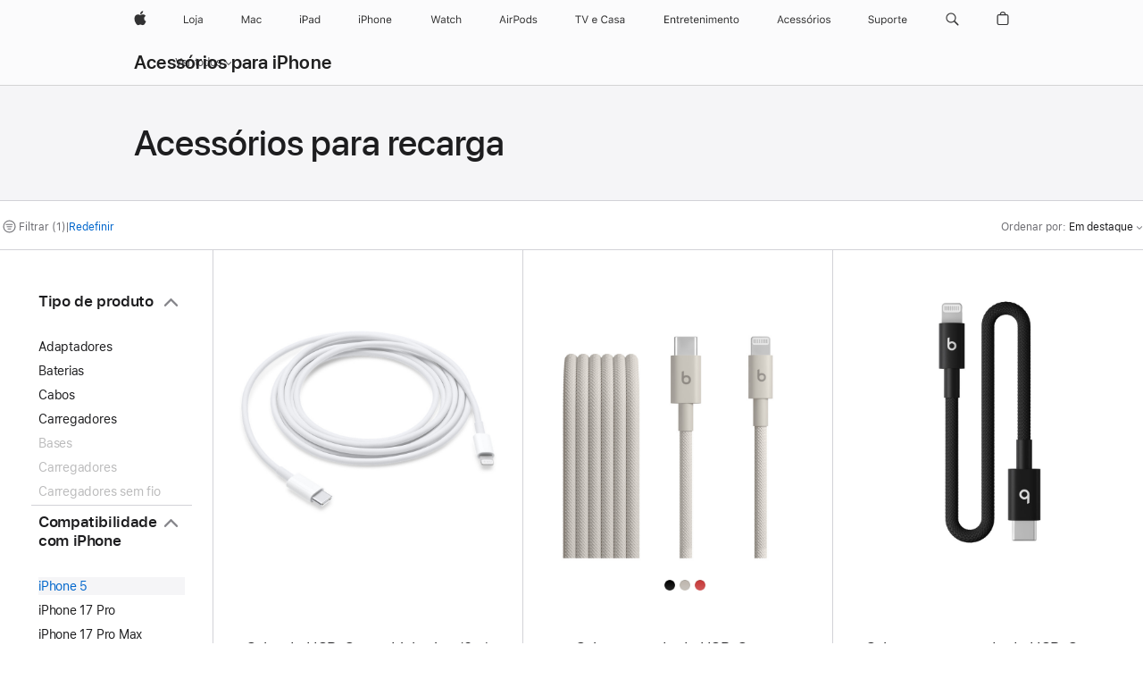

--- FILE ---
content_type: text/html;charset=utf-8
request_url: https://www.apple.com/br/shop/iphone/accessories/charging-essentials?fh=f4d496%2B2af5
body_size: 44922
content:
<!DOCTYPE html>

<html class="br pt pt-br amr nojs seg-consumer" lang="pt-BR" >
		<head>


            <link rel="preconnect" href="https://store.storeimages.cdn-apple.com/4982/store.apple.com" crossorigin="anonymous">
            <link rel="dns-prefetch" href="https://store.storeimages.cdn-apple.com/4982/store.apple.com" crossorigin="anonymous">

            <link rel="preconnect" href="https://www.apple.com" crossorigin="anonymous">
            <link rel="dns-prefetch" href="https://www.apple.com" crossorigin="anonymous">

            <meta name="viewport" content="width=device-width, height=device-height, initial-scale=1" />
    <title>iPhone 5 - Acessórios para recarga - Acessórios para iPhone - Apple (BR)</title>
    <meta charset="utf-8" />
    <meta http-equiv="X-UA-Compatible" content="IE=edge,chrome=1" />    
    <meta name="format-detection" content="telephone=no" />        
         <meta name="twitter:card" content="summary_large_image" />
        <meta property="og:description" content="Escolha entre: Apple,Beats,Belkin,mophie" />
        <meta property="og:locale" content="pt_BR" />
        <meta property="og:image" content="https://store.storeimages.cdn-apple.com/1/as-images.apple.com/is/og-default?wid=1200&amp;hei=630&amp;fmt=jpeg&amp;qlt=95&amp;.v=1525370171638" />
        <meta name="twitter:site" content="@apple" />
        <meta property="og:title" content="iPhone 5 - Acessórios para recarga - Acessórios para iPhone" />
        <meta property="og:site_name" content="Apple (BR)" />
        <meta property="og:url" content="https://www.apple.com/br/shop/iphone/accessories/charging-essentials?f=iphone5&amp;fh=f4d496%2B2af5" />
        <meta property="og:type" content="website" />
        <meta name="robots" content="max-image-preview:large" />
    <meta name="description" content="Escolha entre: Apple,Beats,Belkin,mophie" />
        
      
      
      <link rel="canonical" href="https://www.apple.com/br/shop/iphone/accessories/charging-essentials?f=iphone5&amp;fh=f4d496%2B2af5" />
          <script  crossorigin="anonymous"> document.cookie = "as_sfa=Mnxicnxicnx8cHRfQlJ8Y29uc3VtZXJ8aW50ZXJuZXR8MHwwfDE; path=/; domain=apple.com; expires=Sun, 26-Jul-2026 18:04:53 GMT; Secure;"; </script>
			<script type="application/ld+json">{"@context":"https://schema.org","@type":"Product","name":"Cabo de USB-C para Lightning (2m)","url":"https://www.apple.com/br/shop/product/mw2r3am/a/cabo-de-usb-c-para-lightning-2m","brand":{"@type":"Organization","name":"Apple"},"offers":[{"@type":"Offer","priceCurrency":"BRL","price":349.00,"availability":"http://schema.org/InStock","sku":"MW2R3AM/A","shippingDetails":{"@type":"OfferShippingDetails","shippingRate":{"@type":"MonetaryAmount","value":0,"currency":"BRL"}}}],"image":"https://store.storeimages.cdn-apple.com/1/as-images.apple.com/is/MQGH2?wid=890&hei=890&fmt=jpeg&qlt=90&.v=1618617119000","description":"Com o cabo de USB-C para Lightning, você conecta o iPhone, iPad ou iPod com conector Lightning a um Mac com porta USB-C ou Thunderbolt 3 (USB-C). Compre agora em apple.com."}</script>
			<script type="application/ld+json">{"@context":"https://schema.org","@type":"Product","name":"Cabo trançado de USB-C para Lightning da Beats (1,5m) — Cinza-carbono","url":"https://www.apple.com/br/shop/product/mdgl4ll/a/cabo-tran%C3%A7ado-de-usb-c-para-lightning-da-beats-15m-cinza-carbono","brand":{"@type":"Organization","name":"Beats"},"offers":[{"@type":"Offer","priceCurrency":"BRL","price":199.00,"availability":"http://schema.org/InStock","sku":"MDGL4LL/A","shippingDetails":{"@type":"OfferShippingDetails","shippingRate":{"@type":"MonetaryAmount","value":0,"currency":"BRL"}}}],"image":"https://store.storeimages.cdn-apple.com/1/as-images.apple.com/is/MDGL4?wid=890&hei=890&fmt=jpeg&qlt=90&.v=1744045054538","description":"Turbine sua recarga com o cabo trançado de USB-C para Lightning da Beats de 1,5 metro em cinza-carbono. Disponível em apple.com.","color":"Cinza-carbono"}</script>
			<script type="application/ld+json">{"@context":"https://schema.org","@type":"Product","name":"Cabo curto trançado de USB-C para Lightning da Beats (20 cm) — Preto-relâmpago","url":"https://www.apple.com/br/shop/product/meqm4ll/a/cabo-curto-tran%C3%A7ado-de-usb-c-para-lightning-da-beats-20-cm-preto-rel%C3%A2mpago","brand":{"@type":"Organization","name":"Beats"},"offers":[{"@type":"Offer","priceCurrency":"BRL","price":199.00,"availability":"http://schema.org/InStock","sku":"MEQM4LL/A","shippingDetails":{"@type":"OfferShippingDetails","shippingRate":{"@type":"MonetaryAmount","value":0,"currency":"BRL"}}}],"image":"https://store.storeimages.cdn-apple.com/1/as-images.apple.com/is/MEQM4?wid=890&hei=890&fmt=jpeg&qlt=90&.v=1743187856838","description":"Turbine sua recarga com o cabo curto trançado de USB-C para Lightning da Beats de 20 cm em preto-relâmpago. Disponível em apple.com.","color":"Preto-relâmpago"}</script>
			<script type="application/ld+json">{"@context":"https://schema.org","@type":"Product","name":"Adaptador de Lightning para AV Digital","url":"https://www.apple.com/br/shop/product/mw2p3bz/a/adaptador-de-lightning-para-av-digital","brand":{"@type":"Organization","name":"Apple"},"offers":[{"@type":"Offer","priceCurrency":"BRL","price":569.00,"availability":"http://schema.org/InStock","sku":"MW2P3BZ/A","shippingDetails":{"@type":"OfferShippingDetails","shippingRate":{"@type":"MonetaryAmount","value":0,"currency":"BRL"}}}],"image":"https://store.storeimages.cdn-apple.com/1/as-images.apple.com/is/MD826?wid=890&hei=890&fmt=jpeg&qlt=90&.v=1566858915905","description":"O adaptador de Lightning para AV Digital espelha todo o conteúdo do seu iPad, iPhone ou iPod para você assistir na TV ou em um telão. Compre online, a entrega é rápida e de graça."}</script>
			<script type="application/ld+json">{"@context":"https://schema.org","@type":"Product","name":"Bateria universal powerstation plus da mophie (6.000 mAh)","url":"https://www.apple.com/br/shop/product/hnyp2zm/a/bateria-universal-powerstation-plus-da-mophie-6000-mah","brand":{"@type":"Organization","name":"mophie"},"offers":[{"@type":"Offer","priceCurrency":"BRL","price":899.00,"availability":"http://schema.org/InStock","sku":"HNYP2ZM/A","shippingDetails":{"@type":"OfferShippingDetails","shippingRate":{"@type":"MonetaryAmount","value":0,"currency":"BRL"}}}],"image":"https://store.storeimages.cdn-apple.com/1/as-images.apple.com/is/HNYP2?wid=890&hei=890&fmt=jpeg&qlt=95&.v=1582239056956","description":"Compre a bateria universal powerstation plus da mophie, que recarrega dois aparelhos iPhone, AirPods ou outros ao mesmo tempo. Encontre em apple.com.","color":"Rosa"}</script>
			<script type="application/ld+json">{"@context":"https://schema.org","@type":"Product","name":"Carregador USB-A duplo da mophie para carro","url":"https://www.apple.com/br/shop/product/hn812zm/a/carregador-usb-a-duplo-da-mophie-para-carro","brand":{"@type":"Organization","name":"mophie"},"offers":[{"@type":"Offer","priceCurrency":"BRL","price":339.00,"sku":"HN812ZM/A","shippingDetails":{"@type":"OfferShippingDetails","shippingRate":{"@type":"MonetaryAmount","value":0,"currency":"BRL"}}}],"image":"https://store.storeimages.cdn-apple.com/1/as-images.apple.com/is/HN812?wid=890&hei=890&fmt=jpeg&qlt=95&.v=1563300180190","description":"O carregador USB-A duplo da mophie para carro, em alumínio anodizado, recarrega dois aparelhos iPhone, iPad ou AirPods. Encontre em apple.com.","color":"Cinza"}</script>
			<script type="application/ld+json">{"@context":"https://schema.org","@type":"Product","name":"Adaptador Lightning Audio + Charge Rockstar da Belkin","url":"https://www.apple.com/br/shop/product/hkkp2zm/a/adaptador-lightning-audio-charge-rockstar-da-belkin","brand":{"@type":"Organization","name":"Belkin"},"offers":[{"@type":"Offer","priceCurrency":"BRL","price":469.00,"availability":"http://schema.org/InStock","sku":"HKKP2ZM/A","shippingDetails":{"@type":"OfferShippingDetails","shippingRate":{"@type":"MonetaryAmount","value":0,"currency":"BRL"}}}],"image":"https://store.storeimages.cdn-apple.com/1/as-images.apple.com/is/HKKP2?wid=890&hei=890&fmt=jpeg&qlt=95&.v=1591307051000","description":"O adaptador Lightning Audio + Charge RockStar da Belkin tem dupla função: você carrega o iPhone ou iPod e ouve música. Compre online agora em apple.com/br."}</script>
			<script type="application/ld+json">{"@context":"https://schema.org","@type":"Product","name":"Bateria universal powerstation da mophie (6.000 mAh)","url":"https://www.apple.com/br/shop/product/hnyl2zm/a/bateria-universal-powerstation-da-mophie-6000-mah","brand":{"@type":"Organization","name":"mophie"},"offers":[{"@type":"Offer","priceCurrency":"BRL","price":669.00,"availability":"http://schema.org/InStock","sku":"HNYL2ZM/A","shippingDetails":{"@type":"OfferShippingDetails","shippingRate":{"@type":"MonetaryAmount","value":0,"currency":"BRL"}}}],"image":"https://store.storeimages.cdn-apple.com/1/as-images.apple.com/is/HNYL2?wid=890&hei=890&fmt=jpeg&qlt=95&.v=1582239031768","description":"Compre a bateria de 6.000 mAh powerstation da mophie. Ela dá maior autonomia ao iPhone, para falar e ver seu conteúdo por mais tempo. Encontre em apple.com.","color":"Rosa"}</script>
			<script type="application/ld+json">{"@context":"https://schema.org","@type":"Product","name":"Cabo de áudio de 3,5 mm da Belkin com conector Lightning","url":"https://www.apple.com/br/shop/product/hm792zm/a/cabo-de-%C3%A1udio-de-35-mm-da-belkin-com-conector-lightning","brand":{"@type":"Organization","name":"Belkin"},"offers":[{"@type":"Offer","priceCurrency":"BRL","price":249.00,"sku":"HM792ZM/A","shippingDetails":{"@type":"OfferShippingDetails","shippingRate":{"@type":"MonetaryAmount","value":0,"currency":"BRL"}}}],"image":"https://store.storeimages.cdn-apple.com/1/as-images.apple.com/is/HM792?wid=890&hei=890&fmt=jpeg&qlt=95&.v=1549065182883","description":"Com o cabo de áudio de 3,5 mm da Belkin, você pode curtir sua música em qualquer lugar conectando o iPhone ou iPad à entrada de 3,5 mm do sistema de som estéreo do seu carro ou da sua casa."}</script>
			<script type="application/ld+json">{"@context":"https://schema.org","@type":"Product","name":"Carregador USB-A da mophie para carro","url":"https://www.apple.com/br/shop/product/hn802zm/a/carregador-usb-a-da-mophie-para-carro","brand":{"@type":"Organization","name":"mophie"},"offers":[{"@type":"Offer","priceCurrency":"BRL","price":279.00,"availability":"http://schema.org/InStock","sku":"HN802ZM/A","shippingDetails":{"@type":"OfferShippingDetails","shippingRate":{"@type":"MonetaryAmount","value":0,"currency":"BRL"}}}],"image":"https://store.storeimages.cdn-apple.com/1/as-images.apple.com/is/HN802?wid=890&hei=890&fmt=jpeg&qlt=95&.v=1563300178252","description":"O carregador USB-A da mophie para carro, em alumínio anodizado, recarrega o iPhone, iPad ou AirPods durante seu trajeto. Encontre em apple.com.","color":"Cinza"}</script>
			<script type="application/ld+json">{"@context":"https://schema.org","@type":"Product","name":"Cabo USB-A com conector Lightning da mophie (3m)","url":"https://www.apple.com/br/shop/product/hn862zm/a/cabo-usb-a-com-conector-lightning-da-mophie-3m","brand":{"@type":"Organization","name":"mophie"},"offers":[{"@type":"Offer","priceCurrency":"BRL","price":219.00,"availability":"http://schema.org/InStock","sku":"HN862ZM/A","shippingDetails":{"@type":"OfferShippingDetails","shippingRate":{"@type":"MonetaryAmount","value":0,"currency":"BRL"}}}],"image":"https://store.storeimages.cdn-apple.com/1/as-images.apple.com/is/HN862?wid=890&hei=890&fmt=jpeg&qlt=95&.v=1562973642996","description":"Compre o cabo USB-A com conector Lightning da mophie. Ele é resistente e oferece potência para manter seus aparelhos recarregados. Encontre em apple.com.","color":"Preto"}</script>
			<script type="application/ld+json">{"@context":"https://schema.org","@type":"Product","name":"Cabo de USB-C para Lightning (1m)","url":"https://www.apple.com/br/shop/product/muq93am/a/cabo-de-usb-c-para-lightning-1m","brand":{"@type":"Organization","name":"Apple"},"offers":[{"@type":"Offer","priceCurrency":"BRL","price":219.00,"availability":"http://schema.org/InStock","sku":"MUQ93AM/A","shippingDetails":{"@type":"OfferShippingDetails","shippingRate":{"@type":"MonetaryAmount","value":0,"currency":"BRL"}}}],"image":"https://store.storeimages.cdn-apple.com/1/as-images.apple.com/is/MM0A3?wid=890&hei=890&fmt=jpeg&qlt=90&.v=1632956386000","description":"Com o cabo de USB-C para Lightning, você conecta o iPhone, iPad ou iPod com conector Lightning a um Mac com porta USB-C ou Thunderbolt 3 (USB-C). Compre agora em apple.com."}</script>
			<script type="application/ld+json">{"@context":"https://schema.org","@type":"Product","name":"Adaptador de Lightning para câmera com USB 3","url":"https://www.apple.com/br/shop/product/mx5j3bz/a/adaptador-de-lightning-para-c%C3%A2mera-com-usb-3","brand":{"@type":"Organization","name":"Apple"},"offers":[{"@type":"Offer","priceCurrency":"BRL","price":479.00,"availability":"http://schema.org/InStock","sku":"MX5J3BZ/A","shippingDetails":{"@type":"OfferShippingDetails","shippingRate":{"@type":"MonetaryAmount","value":0,"currency":"BRL"}}}],"image":"https://store.storeimages.cdn-apple.com/1/as-images.apple.com/is/MK0W2?wid=890&hei=890&fmt=jpeg&qlt=90&.v=1479496994382","description":"Transfira fotos e vídeos para o seu iPad Pro com o adaptador de Lightning para câmera com USB 3. Compre agora com frete grátis."}</script>
			<script type="application/ld+json">{"@context":"https://schema.org","@type":"Product","name":"Cabo de Lightning para USB (1m)","url":"https://www.apple.com/br/shop/product/muqw3am/a/cabo-de-lightning-para-usb-1m","brand":{"@type":"Organization","name":"Apple"},"offers":[{"@type":"Offer","priceCurrency":"BRL","price":219.00,"availability":"http://schema.org/InStock","sku":"MUQW3AM/A","shippingDetails":{"@type":"OfferShippingDetails","shippingRate":{"@type":"MonetaryAmount","value":0,"currency":"BRL"}}}],"image":"https://store.storeimages.cdn-apple.com/1/as-images.apple.com/is/MD818?wid=890&hei=890&fmt=jpeg&qlt=95&.v=1600799997000","description":"Com o cabo de Lightning para USB (1m), você carrega e sincroniza seu iPhone, iPad ou iPod com seu Mac ou PC com Windows. Compre online, a entrega é rápida e de graça."}</script>
			<script type="application/ld+json">{"@context":"https://schema.org","@type":"BreadcrumbList","itemListElement":[{"@type":"ListItem","position":"1","item":{"@id":"https://www.apple.com/br/iphone","url":"https://www.apple.com/br/iphone","name":"iPhone"}},{"@type":"ListItem","position":"2","item":{"@id":"https://www.apple.com/br/shop/iphone/accessories","url":"https://www.apple.com/br/shop/iphone/accessories","name":"Acessórios para iPhone"}},{"@type":"ListItem","position":"3","name":"Acessórios para recarga"}]}</script>
		
		
	<script type="application/json" id="metrics">{"config":{"asMetrics":{"asMetricsFeatures":["sharedDataLayer"],"dataMule":"v1","storedEntryPointEnabled":false,"graffitiEnabled":false},"omniture":{"account":["applestoreww"],"trackingServer":"securemetrics.apple.com","internalDomains":["store.apple.com","secure.store.apple.com","secure1.store.apple.com","secure2.store.apple.com","epp.apple.com","secure1.epp.apple.com","storeint.apple.com","secure1.storeint.apple.com","www.apple.com"]},"global":{"cookieDomain":"apple.com"}},"data":{"node":"standard/home/shop_iphone/iphone_accessories/charging_essentials","pageName":"AOS: home/shop_iphone/iphone_accessories/charging_essentials","properties":{"isHomePage":false,"encryptedStoreId":"wPCTU77HXTCCYJTY9","serverName":"c76648000","characterSetForCountry":"UTF-8","currencyCode":"BRL","computedChannel":"AOS: Accessory","storeSegmentVariable":"AOS: BR Consumer","storeFrontId":"503595","computedCustomStoreName":"AOS: Brazil Consumer","langAttribute":"pt-br","evarDataNodesEnabled":true},"currency":"BRL","area":"shop"}}</script>
    
    
    

            <script crossorigin="anonymous">
                     if (/(iPhone|iPod).*OS ([6-9]|[1-9][0-9]).*AppleWebKit.*Mobile.*Safari/.test(navigator.userAgent)) {
                       var headNode = document.getElementsByTagName("head")[0];
var sbNode = document.createElement('meta');
var url = decodeURI("https://www.apple.com/br/shop/iphone/accessories/charging-essentials?f=iphone5&amp;fh=f4d496%2B2af5");
var ses = "; " + document.cookie;
var sesParts = ses.split("; s_vi=");
ses = sesParts.length == 2 ? sesParts.pop().split(";").shift() : '';
if (ses !== '') {
    url += url.indexOf('?') >= 0 ? '&' : '?';
    url += 'ses=' + encodeURI(ses);
}
sbNode.name = 'apple-itunes-app';
sbNode.content = 'app-id=375380948, app-argument=' + url;
headNode.appendChild(sbNode);

                     }
                    else if (/(iPad).*OS ([6-9]|[1-9][0-9]).*AppleWebKit.*Mobile.*Safari/.test(navigator.userAgent)) {
                      var headNode = document.getElementsByTagName("head")[0];
var sbNode = document.createElement('meta');
var url = decodeURI("https://www.apple.com/br/shop/iphone/accessories/charging-essentials?f=iphone5&amp;fh=f4d496%2B2af5");
var ses = "; " + document.cookie;
var sesParts = ses.split("; s_vi=");
ses = sesParts.length == 2 ? sesParts.pop().split(";").shift() : '';
if (ses !== '') {
    url += url.indexOf('?') >= 0 ? '&' : '?';
    url += 'ses=' + encodeURI(ses);
}
sbNode.name = 'apple-itunes-app';
sbNode.content = 'app-id=375380948, app-argument=' + url;
headNode.appendChild(sbNode);

                    }
            </script>



        

        

        

            	<script crossorigin="anonymous">
		window.asUnsupportedBrowserUrl = "https://www.apple.com/br/shop/unsupported";
	</script>


<script crossorigin="anonymous">
	//replace nojs class with js on html element
	(function(html){
		html.className = html.className.replace(/\bnojs\b/,'js')
	})(document.documentElement);

	// add metric shim
	window.s = {
		t: () => {},
		tl: () => {},
		clearVars: () => {},
		pageName: 'disabled',
		disabled: true
	};
</script>

    
            <link data-srs rel="stylesheet" href="https://store.storeimages.cdn-apple.com/4982/store.apple.com/static-resources/rs-globalelements-2.20.0-e0ef1/dist/ac-globalnav.css" media="screen, print"  />




        <link data-srs rel="stylesheet" href="https://store.storeimages.cdn-apple.com/4982/store.apple.com/static-resources/rs-external-1.68.1-ed939/dist/br/external.css" media="screen, print"  />
        <link data-srs rel="stylesheet" href="https://store.storeimages.cdn-apple.com/4982/store.apple.com/static-resources/rs-vendor-1.31.0-51e19/dist/common-css@1.2.0/dist/common.css" media="screen, print"  />
        <link data-srs rel="stylesheet" href="https://store.storeimages.cdn-apple.com/4982/store.apple.com/static-resources/rs-accessories-3.15.2-f9220/dist/category-landing.css" media="screen, print"  />

        <link data-srs rel="stylesheet" href="https://www.apple.com/wss/fonts?families=SF+Pro,v3:200,300,400,500,600|SF+Pro+Icons,v3|Apple+Monochrome+Emoji,v3|Apple+Monochrome+Emoji+Ind,v2|Graphik,v1"  />

    




	<script crossorigin="anonymous">
		window.irOn=true;
	</script>

    <script crossorigin="anonymous">
        window.ECHO_CONFIG = {
            metadata: {
                environment: "",
                format: "common",
                fmt: "common",
                region: "amr",
                country: "BR",
                sf: "br",
                segment: "Consumer",
                locale: "pt-br",
                referer: document.referrer,
                node: "standard/home/shop_iphone/iphone_accessories/charging_essentials",
                pageResource: "accessories-3",
                feature: "category-landing",
                targetEnabled: "false"
            },
            config: {
                "pageViewId": Math.random().toString(36).substring(2, 12) + '-' + Date.now().toString(36),
                "app": "com.apple.www.Store",
                "delaySendingPageViewDataMS": 500,
                "nonEssentialEventSampleRatePct": 0.1,
                "altTextEventSampleRatePct": 1.0,
                "customEventSampleRatePct": 25.0,
                "interactionEventSampleRatePct": 100.0,
                "performanceMeasureEventSampleRatePct": 5.0,
                "performanceNowEventSampleRatePct": 65.0,
                "resourceEventSampleRatePct": 5.0,
                "rumEventSampleRatePct": 25.0,
                "performanceMeasurePollingIntervalMS": 1000,
                "performanceMeasuresToReport": "".split(','),
                "resourceDisallowedResourceList": "securemetrics.apple.com".split(','),
                "resourcePollingIntervalMS": 2001,
                "sendErrors": true,
                "sendPageViewData": true,
                "sendResourceData":  true,
                "url": "https://xp.apple.com/report/2/xp_aos_clientperf,/shop/mdp/api/echo",
                "echoSubDomainName": "https://www.apple.com",
                "passiveEventIngestionUrl": "https://xp.apple.com/report/2/xp_aos_clientperf",
                "criticalEventIngestionUrl": "/shop/mdp/api/echo",
                "sendLoggingData": true,
                "eventListeners": null || {},
                "preLoadErrors": []
            }
        };

        window.ECHO_CONFIG.config.preLoadErrorListener = window.addEventListener('error', (event) => {
            window.ECHO_CONFIG.config.preLoadErrors.push(event);
        });

        window.AS_LOG_LEVEL = "ERROR";
    </script>


    
        <script data-srs

            src="https://store.storeimages.cdn-apple.com/4982/store.apple.com/static-resources/rs-external-1.68.1-ed939/dist/unsupportedBrowser.min.js"


         nomodule crossorigin="anonymous" integrity="sha384-xA4aSWL+MVd9UwGaciKIe6Ws2in1+cSOXfCZ/KgWWJeJ1eBDhPaftM2S97id4HfU"></script>
        <script data-srs

            src="https://store.storeimages.cdn-apple.com/4982/store.apple.com/static-resources/rs-echo-3.30.0-4f384/dist/echo.min.js"


         async crossorigin="anonymous" type="module" integrity="sha384-57kiFvsJ04kQkvJLsrJE9W6XZak+iSEPGJQnsO/qAdQJUo1Va2/XR8OWd9gD/K+B"></script>
        <script data-srs

            src="https://store.storeimages.cdn-apple.com/4982/store.apple.com/static-resources/rs-external-1.68.1-ed939/dist/external.js"


         crossorigin="anonymous" integrity="sha384-7UgHstVfwyQwDgXfwurVWh+HWOaKwNIYeZ5LVRPd7ydcPqb6tijs/y8E86ncDJSW"></script>
        <script data-srs

            src="https://store.storeimages.cdn-apple.com/4982/store.apple.com/static-resources/rs-external-1.68.1-ed939/dist/log.js"


         crossorigin="anonymous" integrity="sha384-LLtjA+VZTCx6UvMkbBiY8rm4va9KSPyu1dR1l67jFCnp/Kyuuf2KbM00MtPKB5zQ"></script>
        <script data-srs

            src="https://store.storeimages.cdn-apple.com/4982/store.apple.com/static-resources/rs-vendor-1.31.0-51e19/dist/adobe-appmeasurement@2.23.0/third-party/js/AppMeasurement.js"


         crossorigin="anonymous" integrity="sha384-F1AYDcGm0yYcO+ZUQ5n1Anuylmy4hDT+UjPesrQBpHh8174rgghpI9rMLgq1vgfs"></script>
        <script data-srs

            src="https://store.storeimages.cdn-apple.com/4982/store.apple.com/static-resources/rs-analytics-1.7.3-5b6dd/dist/analytics.js"


         crossorigin="anonymous" integrity="sha384-5AQ8BMKfJpk7nVx67WYjdUzasBP+D2B7GsYw8DhniTkok4bUCNu+8mol+sQJOgLk"></script>
        <script data-srs

            src="https://store.storeimages.cdn-apple.com/4982/store.apple.com/static-resources/rs-vendor-1.31.0-51e19/dist/lodash@4.17.21/lodash.min.js"


         crossorigin="anonymous" integrity="sha384-H6KKS1H1WwuERMSm+54dYLzjg0fKqRK5ZRyASdbrI/lwrCc6bXEmtGYr5SwvP1pZ"></script>
        <script data-srs

            src="https://store.storeimages.cdn-apple.com/4982/store.apple.com/static-resources/rs-vendor-1.31.0-51e19/dist/react@18.2.0/umd/react.production.min.js"


         crossorigin="anonymous" integrity="sha384-tMH8h3BGESGckSAVGZ82T9n90ztNXxvdwvdM6UoR56cYcf+0iGXBliJ29D+wZ/x8"></script>
        <script data-srs

            src="https://store.storeimages.cdn-apple.com/4982/store.apple.com/static-resources/rs-vendor-1.31.0-51e19/dist/react-dom@18.2.0/umd/react-dom.production.min.js"


         crossorigin="anonymous" integrity="sha384-bm7MnzvK++ykSwVJ2tynSE5TRdN+xL418osEVF2DE/L/gfWHj91J2Sphe582B1Bh"></script>
        <script data-srs

            src="https://store.storeimages.cdn-apple.com/4982/store.apple.com/static-resources/rs-accessories-3.15.2-f9220/dist/category-landing.js"


         crossorigin="anonymous" integrity="sha384-wOaG4zF+1+nSqtf4tzsehlOVdm/kjUgfKvGJ4u7JlCe/z37tpfjUa4V15l19XpDH"></script>

        <script data-srs src="https://store.storeimages.cdn-apple.com/4982/store.apple.com/static-resources/rs-globalelements-2.20.0-e0ef1/dist/ac-globalnav.umd.js" defer crossorigin="anonymous" integrity="sha384-2VfvJpAfs3Z/4i+I+F4Ygb84rD642EhD4Xovy+V0ynqTvl2DUapTR3OqN+/Q2Gao"></script>
    <script data-srs src="https://store.storeimages.cdn-apple.com/4982/store.apple.com/static-resources/rs-globalelements-2.20.0-e0ef1/dist/globalelements.js" crossorigin="anonymous" integrity="sha384-Vd4M0TI5DAjH73dnM/hI4oN/2/mxN9SrrUwWVLjAtD3r4q5hE2DcNVMnjkwpAinh"></script>








    


        <script id="shldVerify" type="module" crossorigin="anonymous" src="/shop/shld/v1/verify.js" integrity="sha384-ks5BFNp9vK3a6D/0EnZWJmYLnvFIKqx9dh3gsx67abkqD22O3pf42MkW90VxN8TP"></script>
        <script crossorigin="anonymous">
            window.shldConfig= {
                isEnabled: true
            };
        </script>

    <script crossorigin="anonymous">
        (function () {
            const logger = typeof window.Log === "function" ? window.Log("pixel") : window.console;

            try {
                function sanitizeAndNormalizePathname(pathname) {
                    let newPathname = pathname;
                    let decodedPathname;

                    try {
                        decodedPathname = decodeURIComponent(pathname);
                    } catch (error) {
                        decodedPathname = pathname;
                    }

                    // first handle /storepickup and /<sf>/storepickup
                    if (decodedPathname.includes('/storepickup')) {
                        newPathname = '/storepickup';
                    }

                    // then handle /store and /<sf>/store
                    else if (decodedPathname.includes('/store')) {
                        const base = '/store';
                        const path = decodedPathname.split('/store')[1];
                        newPathname = `${base}${path}`;
                    }

                    // handle /search and /<sf>/search
                    else if (decodedPathname.includes('/search')) {
                        newPathname = '/search';
                    }

                    // handle /giftcard and /<sf>/giftcard
                    else if (decodedPathname.includes('/giftcard')) {
                        newPathname = '/giftcard';
                    }

                    // handle /shop/bag/saved_bag and /<sf>/shop/bag/saved_bag
                    else if (decodedPathname.includes('/shop/bag/saved_bag')) {
                        const base = '/shop/bag/saved_bag';
                        newPathname = `${base}`;
                    }

                    // handle /shop/order and /<sf>/shop/order
                    else if (decodedPathname.includes('/shop/bag')) {
                        const base = '/shop/bag';
                        newPathname = `${base}`;
                    }

                    // handle /shop/order and /<sf>/shop/order
                    else if (decodedPathname.includes('/shop/pdpAddToBag')) {
                        const base = '/shop/pdpAddToBag';
                        newPathname = `${base}`;
                    }

                    // handle /shop/order and /<sf>/shop/order
                    else if (decodedPathname.includes('/shop/order')) {
                        const base = '/shop/order';
                        const path = decodedPathname
                            .split(base)[1]
                            .replace(/\d/g, '0')
                            .replace(/[\w.-]+@[\w.-]+\.\w+/g, 'user@example.com');
                        newPathname = `${base}${path}`;
                    }

                    // handle /shop/recap and /<sf>/shop/recap
                    else if (decodedPathname.includes('/shop/recap')) {
                        const base = '/shop/recap';
                        newPathname = `${base}`;
                    }

                    // handle /shop/start and /<sf>/shop/start
                    else if (decodedPathname.includes('/shop/start')) {
                        const base = '/shop/start';
                        newPathname = `${base}`;
                    }

                    // handle /shop/confirm and /<sf>/shop/confirm
                    else if (decodedPathname.includes('/shop/confirm')) {
                        const base = '/shop/confirm';
                        newPathname = `${base}`;
                    }

                    // handle /shop/posThankYou and /<sf>/shop/posThankYou
                    else if (decodedPathname.includes('/shop/posThankYou')) {
                        const base = '/shop/posThankYou';
                        newPathname = `${base}`;
                    }

                    // handle /shop/yoursaves and /<sf>/shop/yoursaves
                    else if (decodedPathname.includes('/shop/yoursaves')) {
                        const base = '/shop/yoursaves';
                        newPathname = `${base}`;
                    }

                    // handle /shop and /<sf>/shop
                    else if (decodedPathname.includes('/shop')) {
                        const base = '/shop';
                        const path = decodedPathname.split('/shop')[1];
                        newPathname = `${base}${path}`;
                    }

                    // handle %
                    if (newPathname.includes('%')) {
                        newPathname = newPathname.split('%')[0];
                    }

                    return newPathname;
                }

                function getSanitizedLocation(location) {
                    if (!location) {
                        return {};
                    }
                    const newLocation = new URL(location);
                    if (newLocation.protocol.startsWith('http')) {
                        return newLocation;
                    }
                    newLocation.pathname = 'pathname';
                    return newLocation;
                }

                function getAosSanitizedLocation(location) {
                    const sanitizedLocation = getSanitizedLocation(location);

                    const normalizedPath = sanitizeAndNormalizePathname(sanitizedLocation.pathname);

                    sanitizedLocation.hash = '';
                    sanitizedLocation.href = `${sanitizedLocation.protocol}//${sanitizedLocation.host}${normalizedPath}`;
                    sanitizedLocation.password = '';
                    sanitizedLocation.pathname = normalizedPath;
                    sanitizedLocation.search = '';

                    return sanitizedLocation;
                }

                const sanitizedLocation = getAosSanitizedLocation(window.location);

                function getPageShopPath(pathname) {
                    let newPathname = pathname;

                    // handle /shop/product and /<sf>/shop/product
                    if (newPathname.includes('/shop/product')) {
                        const base = '/shop/product';
                        newPathname = `${base}`;
                    }

                    const pathElements = newPathname.split('/');

                    if (pathElements.length <= 5) {
                        return newPathname;
                    }

                    return pathElements.slice(0, 4).join('/');
                }

                const pageViewId = window.ECHO_CONFIG && window.ECHO_CONFIG.config && window.ECHO_CONFIG.config.pageViewId;
                const referrer = document.referrer.includes('apple.com') ? getAosSanitizedLocation(document.referrer).href : document.referrer;
                const host = sanitizedLocation.host;
                const pageHostname = sanitizedLocation.hostname;
                const pagePathname = sanitizedLocation.pathname;
                const pageUrl = sanitizedLocation.href;
                const pageShopPath = getPageShopPath(sanitizedLocation.pathname);
                const recordTime=Date.now();
                const src = `https://www.apple.com/shop/mdp/echo/echo.png?pageViewId=${pageViewId}&recordTime=${recordTime}&referrer=${referrer}&referer=${referrer}&host=${host}&pageHostname=${pageHostname}&pageUrl=${pageUrl}&pagePathname=${pagePathname}&pageShopPath=${pageShopPath}&eventType=pageview&environment=&format=common&region=amr&country=BR&sf=br&segment=Consumer&locale=pt-br&node=standard/home/shop_iphone/iphone_accessories/charging_essentials&pageResource=accessories-3&feature=category-landing`;
                const pixelScript = document.createElement("img");

                pixelScript.setAttribute("src", src);
            } catch (e) {
                logger.error(e);
            }
        })();
    </script>

    <noscript>
        <img src="https://www.apple.com/shop/mdp/echo/echo.png?pageViewId=no-js&recordTime=no-js&referrer=no-js&referer=no-js&host=no-js&pageHostname=no-js&pageUrl=no-js&pagePathname=no-js&pageShopPath=no-js&eventType=pageview&environment=&format=common&region=amr&country=BR&sf=Consumer&segment=Consumer&locale=pt-br&node=standard/home/shop_iphone/iphone_accessories/charging_essentials&pageResource=accessories-3&feature=category-landing" width="1" height="1" />
    </noscript>



        <script crossorigin="anonymous">
            window.dynamicFootnotesConfig = {
                dynamicSymbols: ["<sup>±</sup>","<sup>±±</sup>","°","°°","<sup>※</sup>","<sup>※※</sup>","<sup>a</sup>","<sup>b</sup>"],
                selector: "div.footnotes",
                footnoteElementType: "p",
                footnoteElementDataAttr: "data-dynamic-footnote",
                placeholderRegex: /{footnote\.(.*?)}/g,
                placeholderIdFindFn: function (str) {
                    return str.split(".")[1].split("}")[0]
                },
                symbolCache: {},
                nextSymbolIndex: 0
            };
        </script>

        <script crossorigin="anonymous">
            window.dynamicHashConfig = {
                // should match something like '__hash__'
                placeholderRegex: /__hash__/g,
            };

            window.dcpConfig = {
                mzoneUrl: "/br/shop/personalization",
                mzoneParamPrefix: "mz",
                moduleBaseUrl: "/br/shop/content-module",
                timeoutMS: 2000,
                enabled: true,
                mzoneIdList: [],
                mzoneMap: {},
                dataAttr: 'data-mzone',
                dynamicDataAttr: 'data-mzone-dynamic-content',
                acStatusConfigGetter: function () {
                    var acConfig = window.acSetup;

                    if (!acConfig) {
                        return false;
                    }

                    return {
                        merchantIdentifier: acConfig.merchantIdentifier || '',
                        signature: acConfig.signature || '',
                        signedFields: acConfig.signedFields || null
                    };
                },
                analytics: {
                    attributesToAddToModules: [
                        { key: "role", value: "listitem", type: "string" },
                        { key: "data-rule-id", value: "ruleId", type: "moduleProperty" },
                        { key: "data-module-id", value: "moduleId", type: "moduleProperty" }
                    ],
                    selectorsToIgnore: [".dcp-module-hook", "style", "script", "noscript"],
                }
            };
        </script>



            

            <script crossorigin="anonymous">
    window.chatConfig = {"chat":{"page":[{"name":"WEB_CHAT_COUNTRY","value":"br"},{"name":"WEB_CHAT_LANGUAGE","value":"pt"},{"name":"WEB_CHAT_ORDERNUMBER","value":null},{"name":"WEB_CHAT_GEO","value":"amr"},{"name":"WEB_CHAT_SEGMENT","value":"consumer"},{"name":"WEB_CHAT_SECTION","value":"product selection"},{"name":"WEB_CHAT_SUBSECTION","value":"charging_essentials"},{"name":"WEB_CHAT_REFER","value":null},{"name":"WEB_CHAT_APP","value":"AOS"},{"name":"WEB_CHAT_PAGE","value":"AOS: home/shop_iphone/iphone_accessories/charging_essentials"},{"name":"url","value":"https://contactretail.apple.com"}]}};
</script>



    

<script crossorigin="anonymous">
	if(!/dssid2/.test(document.cookie) || !/as_dc/.test(document.cookie)) {
		document.addEventListener('DOMContentLoaded', () => {
			const ie = document.createElement("IMG");
			ie.src = '/br/shop/dc';
			ie.width = 1;
			ie.height = 1;
			ie.style.display = "none";
			ie.alt = "";
			document.body.appendChild(ie);
		});
	}
</script>


    


</head>


	<body class=" as-theme-light-heroimage rf-category">
		    <div class="metrics">
            <noscript>
        <img src="https://securemetrics.apple.com/b/ss/applestoreww/1/H.8--NS/0?pageName=No-Script:AOS%3A+home%2Fshop_iphone%2Fiphone_accessories%2Fcharging_essentials" height="1" width="1" alt=""/>
    </noscript>


        
        	<script></script>


        
        
    <script crossorigin="anonymous">
            if (window.asMetrics && window.asMetrics.initialize) {
                window.asMetrics.initialize();
            }
    </script>


    </div>




<script crossorigin="anonymous">
	if(!/dssid2/.test(document.cookie) || !/as_dc/.test(document.cookie)) {
		document.addEventListener('DOMContentLoaded', () => {
			const ie = document.createElement("IMG");
			ie.src = '/br/shop/dc';
			ie.width = 1;
			ie.height = 1;
			ie.style.display = "none";
			ie.alt = "";
			document.body.appendChild(ie);
		});
	}
</script>




		<div id="page">
			


    <script id="aos-gn-links" type="application/json">
    {  "educationrouting" : "https://www.apple.com/br/shop/browse/home/education_routing",  "special_deals" : "https://www.apple.com/br/shop/refurbished",  "buy_iphone/iphone_se" : "https://www.apple.com/br/iphone",  "buy_mac" : "https://www.apple.com/br/shop/buy-mac",  "edu_store" : "https://www.apple.com/br-edu/store",  "order/list" : "https://secure.store.apple.com/br/shop/order/list",  "buy_airtag/airtag" : "https://www.apple.com/br/shop/browse/home/shop_airtag/family/airtag",  "buy_watch" : "https://www.apple.com/br/shop/buy-watch",  "ipad/keyboards" : "https://www.apple.com/br/shop/ipad/accessories/keyboards",  "ipad/accessories" : "https://www.apple.com/br/shop/ipad/accessories",  "accessories/all_accessories/made_by_apple" : "https://www.apple.com/br/shop/accessories/all/made-by-apple",  "watch/bands" : "https://www.apple.com/br/shop/watch/bands",  "buy_homepod/homepod_mini" : "https://www.apple.com/br/shop/homepod/family/homepod-mini",  "eppstore/veteransandmilitary" : "https://www.apple.com/br/",  "studio/apple_watch" : "https://www.apple.com/br/shop/studio/apple-watch",  "payment_plan" : "https://www.apple.com/br/shop/browse/finance/PaypalFinancingLandingPage",  "buy_homepod/homepod" : "https://www.apple.com/br/shop/homepod/family/homepod",  "buy_tv/apple_tv_4k" : "https://www.apple.com/br/shop/tv/family/apple-tv-4k",  "trade_in" : "https://www.apple.com/br/shop/trade-in",  "mac/accessories" : "https://www.apple.com/br/shop/mac/accessories",  "accessories/all_accessories/beats_featured" : "https://www.apple.com/br/shop/accessories/all/beats-featured",  "buy_iphone/carrier_offers" : "https://www.apple.com/br/shop/buy-iphone/carrier-offers",  "store" : "https://www.apple.com/br/store",  "watch/accessories" : "https://www.apple.com/br/shop/watch/accessories",  "buy_ipad" : "https://www.apple.com/br/shop/buy-ipad",  "buy_iphone" : "https://www.apple.com/br/shop/buy-iphone",  "smart_home/accessories" : "https://www.apple.com/br/shop/smart-home/accessories",  "buy_iphone/iphone_12" : "https://www.apple.com/br/iphone",  "buy_iphone/iphone_13" : "https://www.apple.com/br/iphone",  "product/MW5G3" : "/br/shop/product/mw5g3bz/a/siri-remote",  "iphone/accessories" : "https://www.apple.com/br/shop/iphone/accessories",  "buy_accessories" : "https://www.apple.com/br/shop/accessories/all"}
    </script>


            <meta name="aos-gn-template" content="2.18.1-SNAPSHOT - Tue Jul 22 2025 12:19:03 GMT-0700 (Pacific Daylight Time)" />
            <meta name="globalnav-store-key" content="SJHJUH4YFCTTPD4F4" />
            <meta name="globalnav-search-field[action]" content="/br/search" />
            <meta name="globalnav-submenus-enabled" content="true" data-ff-enabled data-cms />
            <meta name="globalmessage-segment-redirect" content="true" data-cms />
            <meta name="globalnav-search-suggestions-enabled" content="true" data-cms />
            <meta name="globalnav-bag-flyout-enabled" content="true" data-cms />





















































<div id="globalheader">
  <aside id="globalmessage-segment" lang="pt-BR" dir="ltr" class="globalmessage-segment">
    <ul class="globalmessage-segment-content" data-strings="{&quot;view&quot;:&quot;Página inicial da loja de {%STOREFRONT%}&quot;,&quot;segments&quot;:{&quot;smb&quot;:&quot;Página inicial da Loja Corporativa&quot;,&quot;eduInd&quot;:&quot;Página inicial da Loja Educacional&quot;,&quot;other&quot;:&quot;Página inicial da Loja&quot;},&quot;exit&quot;:&quot;Sair&quot;}"></ul>
  </aside>
  <nav id="globalnav" lang="pt-BR" dir="ltr" aria-label="Global" data-analytics-element-engagement-start="globalnav:onFlyoutOpen" data-analytics-element-engagement-end="globalnav:onFlyoutClose" data-store-api="https://www.apple.com/br/shop/bag/status" data-analytics-activitymap-region-id="global nav" data-analytics-region="global nav" class="globalnav no-js">
    <div class="globalnav-content">
      <div class="globalnav-item globalnav-menuback">
        <button class="globalnav-menuback-button" aria-label="Menu principal">
          <span class="globalnav-chevron-icon"><svg height="48" viewbox="0 0 9 48" width="9" xmlns="http://www.w3.org/2000/svg">
              <path d="m1.5618 24.0621 6.5581-6.4238c.2368-.2319.2407-.6118.0088-.8486-.2324-.2373-.6123-.2407-.8486-.0088l-7 6.8569c-.1157.1138-.1807.2695-.1802.4316.001.1621.0674.3174.1846.4297l7 6.7241c.1162.1118.2661.1675.4155.1675.1577 0 .3149-.062.4326-.1846.2295-.2388.2222-.6187-.0171-.8481z"></path></svg></span>
        </button>
      </div>
      <ul id="globalnav-list" class="globalnav-list">
        <li data-analytics-element-engagement="globalnav hover - apple" class="globalnav-item globalnav-item-apple">
          <a href="https://www.apple.com/br/" data-globalnav-item-name="apple" data-analytics-title="apple home" aria-label="Apple" class="globalnav-link globalnav-link-apple" data-autom="gn_apple"><span class="globalnav-image-regular globalnav-link-image"><svg height="44" viewbox="0 0 14 44" width="14" xmlns="http://www.w3.org/2000/svg">
                <path d="m13.0729 17.6825a3.61 3.61 0 0 0 -1.7248 3.0365 3.5132 3.5132 0 0 0 2.1379 3.2223 8.394 8.394 0 0 1 -1.0948 2.2618c-.6816.9812-1.3943 1.9623-2.4787 1.9623s-1.3633-.63-2.613-.63c-1.2187 0-1.6525.6507-2.644.6507s-1.6834-.9089-2.4787-2.0243a9.7842 9.7842 0 0 1 -1.6628-5.2776c0-3.0984 2.014-4.7405 3.9969-4.7405 1.0535 0 1.9314.6919 2.5924.6919.63 0 1.6112-.7333 2.8092-.7333a3.7579 3.7579 0 0 1 3.1604 1.5802zm-3.7284-2.8918a3.5615 3.5615 0 0 0 .8469-2.22 1.5353 1.5353 0 0 0 -.031-.32 3.5686 3.5686 0 0 0 -2.3445 1.2084 3.4629 3.4629 0 0 0 -.8779 2.1585 1.419 1.419 0 0 0 .031.2892 1.19 1.19 0 0 0 .2169.0207 3.0935 3.0935 0 0 0 2.1586-1.1368z"></path></svg></span><span class="globalnav-image-compact globalnav-link-image"><svg height="48" viewbox="0 0 17 48" width="17" xmlns="http://www.w3.org/2000/svg">
                <path d="m15.5752 19.0792a4.2055 4.2055 0 0 0 -2.01 3.5376 4.0931 4.0931 0 0 0 2.4908 3.7542 9.7779 9.7779 0 0 1 -1.2755 2.6351c-.7941 1.1431-1.6244 2.2862-2.8878 2.2862s-1.5883-.734-3.0443-.734c-1.42 0-1.9252.7581-3.08.7581s-1.9611-1.0589-2.8876-2.3584a11.3987 11.3987 0 0 1 -1.9373-6.1487c0-3.61 2.3464-5.523 4.6566-5.523 1.2274 0 2.25.8062 3.02.8062.734 0 1.8771-.8543 3.2729-.8543a4.3778 4.3778 0 0 1 3.6822 1.841zm-6.8586-2.0456a1.3865 1.3865 0 0 1 -.2527-.024 1.6557 1.6557 0 0 1 -.0361-.337 4.0341 4.0341 0 0 1 1.0228-2.5148 4.1571 4.1571 0 0 1 2.7314-1.4078 1.7815 1.7815 0 0 1 .0361.373 4.1487 4.1487 0 0 1 -.9867 2.587 3.6039 3.6039 0 0 1 -2.5148 1.3236z"></path></svg></span><span class="globalnav-link-text">Apple</span></a>
        </li>
        <li class="globalnav-item globalnav-menu" data-topnav-flyout-item="menu" data-topnav-flyout-label="Menu" role="none">
          <div class="globalnav-flyout" data-topnav-flyout="menu">
            <div class="globalnav-menu-list">
              <div data-analytics-element-engagement="globalnav hover - store" class="globalnav-item globalnav-item-store globalnav-item-menu">
                <ul class="globalnav-submenu-trigger-group" role="none">
                  <li class="globalnav-submenu-trigger-item">
                    <a href="/br/store" data-globalnav-item-name="store" data-topnav-flyout-trigger-compact="" data-analytics-title="store" data-analytics-element-engagement="hover - store" aria-label="Loja" class="globalnav-link globalnav-submenu-trigger-link globalnav-link-store" data-autom="gn_store"><span class="globalnav-link-text-container"><span class="globalnav-image-regular globalnav-link-image"><svg height="44" viewbox="0 0 21 44" width="21" xmlns="http://www.w3.org/2000/svg">
                            <path d="m5.1328 25.9914h-5.1328v-8.4551h1.0547v7.5059h4.0781zm.8237-3.1582c0-2.0332 1.1133-3.2695 2.9121-3.2695s2.9121 1.2363 2.9121 3.2695c0 2.0273-1.1133 3.2695-2.9121 3.2695s-2.9121-1.2422-2.9121-3.2695zm4.7813 0c0-1.5-.6738-2.3613-1.8691-2.3613s-1.8691.8613-1.8691 2.3613c0 1.4941.6738 2.3613 1.8691 2.3613s1.8691-.8672 1.8691-2.3613zm3.5361 3.4688c0 1.3008-.6094 1.8574-1.9336 1.8574h-.1758v-.8614h.1523c.7148 0 .9492-.2812.9492-.9785v-6.6445h1.0078v6.627zm-1.1953-8.5489c0-.3867.3164-.7031.7031-.7031s.7031.3164.7031.7031-.3164.7031-.7031.7031-.7031-.3164-.7031-.7031zm2.6221 6.4688c0-1.1309.832-1.7812 2.3027-1.8691l1.8223-.1113v-.5742c0-.7793-.4863-1.207-1.4297-1.207-.7559 0-1.2832.2871-1.4238.7852h-1.0195c.1348-1.0137 1.1309-1.6816 2.4785-1.6816 1.541 0 2.4023.791 2.4023 2.1035v4.3242h-.9609v-.9316h-.0938c-.4102.6738-1.1016 1.043-1.9453 1.043-1.2246-.0003-2.1328-.7268-2.1328-1.8811zm4.125-.586v-.5801l-1.6992.1113c-.9609.0645-1.3828.3984-1.3828 1.0312 0 .6445.5449 1.0195 1.2773 1.0195 1.0371.0002 1.8047-.6795 1.8047-1.5819z"></path></svg></span><span class="globalnav-link-text">Loja</span></span></a>
                  </li>
                </ul>
              </div>
              <div data-analytics-element-engagement="globalnav hover - mac" class="globalnav-item globalnav-item-mac globalnav-item-menu">
                <ul class="globalnav-submenu-trigger-group" role="none">
                  <li class="globalnav-submenu-trigger-item">
                    <a href="https://www.apple.com/br/mac/" data-globalnav-item-name="mac" data-topnav-flyout-trigger-compact="" data-analytics-title="mac" data-analytics-element-engagement="hover - mac" aria-label="Mac" class="globalnav-link globalnav-submenu-trigger-link globalnav-link-mac" data-autom="gn_mac"><span class="globalnav-link-text-container"><span class="globalnav-image-regular globalnav-link-image"><svg height="44" viewbox="0 0 23 44" width="23" xmlns="http://www.w3.org/2000/svg">
                            <path d="m8.1558 25.9987v-6.457h-.0703l-2.666 6.457h-.8907l-2.666-6.457h-.0703v6.457h-.9844v-8.4551h1.2246l2.8945 7.0547h.0938l2.8945-7.0547h1.2246v8.4551zm2.5166-1.7696c0-1.1309.832-1.7812 2.3027-1.8691l1.8223-.1113v-.5742c0-.7793-.4863-1.207-1.4297-1.207-.7559 0-1.2832.2871-1.4238.7852h-1.0195c.1348-1.0137 1.1309-1.6816 2.4785-1.6816 1.541 0 2.4023.791 2.4023 2.1035v4.3242h-.9609v-.9318h-.0938c-.4102.6738-1.1016 1.043-1.9453 1.043-1.2246 0-2.1328-.7266-2.1328-1.8809zm4.125-.5859v-.5801l-1.6992.1113c-.9609.0645-1.3828.3984-1.3828 1.0312 0 .6445.5449 1.0195 1.2773 1.0195 1.0371.0001 1.8047-.6796 1.8047-1.5819zm6.958-2.0273c-.1641-.627-.7207-1.1367-1.6289-1.1367-1.1367 0-1.8516.9082-1.8516 2.3379 0 1.459.7266 2.3848 1.8516 2.3848.8496 0 1.4414-.3926 1.6289-1.1074h1.0195c-.1816 1.1602-1.125 2.0156-2.6426 2.0156-1.7695 0-2.9004-1.2832-2.9004-3.293 0-1.9688 1.125-3.2461 2.8945-3.2461 1.5352 0 2.4727.9199 2.6484 2.0449z"></path></svg></span><span class="globalnav-link-text">Mac</span></span></a>
                  </li>
                </ul>
              </div>
              <div data-analytics-element-engagement="globalnav hover - ipad" class="globalnav-item globalnav-item-ipad globalnav-item-menu">
                <ul class="globalnav-submenu-trigger-group" role="none">
                  <li class="globalnav-submenu-trigger-item">
                    <a href="https://www.apple.com/br/ipad/" data-globalnav-item-name="ipad" data-topnav-flyout-trigger-compact="" data-analytics-title="ipad" data-analytics-element-engagement="hover - ipad" aria-label="iPad" class="globalnav-link globalnav-submenu-trigger-link globalnav-link-ipad" data-autom="gn_ipad"><span class="globalnav-link-text-container"><span class="globalnav-image-regular globalnav-link-image"><svg height="44" viewbox="0 0 24 44" width="24" xmlns="http://www.w3.org/2000/svg">
                            <path d="m14.9575 23.7002c0 .902-.768 1.582-1.805 1.582-.732 0-1.277-.375-1.277-1.02 0-.632.422-.966 1.383-1.031l1.699-.111zm-1.395-4.072c-1.347 0-2.343.668-2.478 1.681h1.019c.141-.498.668-.785 1.424-.785.944 0 1.43.428 1.43 1.207v.574l-1.822.112c-1.471.088-2.303.738-2.303 1.869 0 1.154.908 1.881 2.133 1.881.844 0 1.535-.369 1.945-1.043h.094v.931h.961v-4.324c0-1.312-.862-2.103-2.403-2.103zm6.769 5.575c-1.155 0-1.846-.885-1.846-2.361 0-1.471.697-2.362 1.846-2.362 1.142 0 1.857.914 1.857 2.362 0 1.459-.709 2.361-1.857 2.361zm1.834-8.027v3.503h-.088c-.358-.691-1.102-1.107-1.981-1.107-1.605 0-2.654 1.289-2.654 3.27 0 1.986 1.037 3.269 2.654 3.269.873 0 1.623-.416 2.022-1.119h.093v1.008h.961v-8.824zm-15.394 4.869h-1.863v-3.563h1.863c1.225 0 1.899.639 1.899 1.799 0 1.119-.697 1.764-1.899 1.764zm.276-4.5h-3.194v8.455h1.055v-3.018h2.127c1.588 0 2.719-1.119 2.719-2.701 0-1.611-1.108-2.736-2.707-2.736zm-6.064 8.454h1.008v-6.316h-1.008zm-.199-8.237c0-.387.316-.704.703-.704s.703.317.703.704c0 .386-.316.703-.703.703s-.703-.317-.703-.703z"></path></svg></span><span class="globalnav-link-text">iPad</span></span></a>
                  </li>
                </ul>
              </div>
              <div data-analytics-element-engagement="globalnav hover - iphone" class="globalnav-item globalnav-item-iphone globalnav-item-menu">
                <ul class="globalnav-submenu-trigger-group" role="none">
                  <li class="globalnav-submenu-trigger-item">
                    <a href="https://www.apple.com/br/iphone/" data-globalnav-item-name="iphone" data-topnav-flyout-trigger-compact="" data-analytics-title="iphone" data-analytics-element-engagement="hover - iphone" aria-label="iPhone" class="globalnav-link globalnav-submenu-trigger-link globalnav-link-iphone" data-autom="gn_iphone"><span class="globalnav-link-text-container"><span class="globalnav-image-regular globalnav-link-image"><svg height="44" viewbox="0 0 38 44" width="38" xmlns="http://www.w3.org/2000/svg">
                            <path d="m32.7129 22.3203h3.48c-.023-1.119-.691-1.857-1.693-1.857-1.008 0-1.711.738-1.787 1.857zm4.459 2.045c-.293 1.078-1.277 1.746-2.66 1.746-1.752 0-2.848-1.266-2.848-3.264 0-1.986 1.113-3.275 2.848-3.275 1.705 0 2.742 1.213 2.742 3.176v.386h-4.541v.047c.053 1.248.75 2.039 1.822 2.039.815 0 1.366-.298 1.629-.855zm-12.282-4.682h.961v.996h.094c.316-.697.932-1.107 1.898-1.107 1.418 0 2.209.838 2.209 2.338v4.09h-1.007v-3.844c0-1.137-.481-1.676-1.489-1.676s-1.658.674-1.658 1.781v3.739h-1.008zm-2.499 3.158c0-1.5-.674-2.361-1.869-2.361-1.196 0-1.87.861-1.87 2.361 0 1.495.674 2.362 1.87 2.362 1.195 0 1.869-.867 1.869-2.362zm-4.782 0c0-2.033 1.114-3.269 2.913-3.269 1.798 0 2.912 1.236 2.912 3.269 0 2.028-1.114 3.27-2.912 3.27-1.799 0-2.913-1.242-2.913-3.27zm-6.636-5.666h1.008v3.504h.093c.317-.697.979-1.107 1.946-1.107 1.336 0 2.179.855 2.179 2.338v4.09h-1.007v-3.844c0-1.119-.504-1.676-1.459-1.676-1.131 0-1.752.715-1.752 1.781v3.739h-1.008zm-6.015 4.87h1.863c1.202 0 1.899-.645 1.899-1.764 0-1.16-.674-1.799-1.899-1.799h-1.863zm2.139-4.5c1.599 0 2.707 1.125 2.707 2.736 0 1.582-1.131 2.701-2.719 2.701h-2.127v3.018h-1.055v-8.455zm-6.114 8.454h1.008v-6.316h-1.008zm-.2-8.238c0-.386.317-.703.703-.703.387 0 .704.317.704.703 0 .387-.317.704-.704.704-.386 0-.703-.317-.703-.704z"></path></svg></span><span class="globalnav-link-text">iPhone</span></span></a>
                  </li>
                </ul>
              </div>
              <div data-analytics-element-engagement="globalnav hover - watch" class="globalnav-item globalnav-item-watch globalnav-item-menu">
                <ul class="globalnav-submenu-trigger-group" role="none">
                  <li class="globalnav-submenu-trigger-item">
                    <a href="https://www.apple.com/br/watch/" data-globalnav-item-name="watch" data-topnav-flyout-trigger-compact="" data-analytics-title="watch" data-analytics-element-engagement="hover - watch" aria-label="Apple Watch" class="globalnav-link globalnav-submenu-trigger-link globalnav-link-watch" data-autom="gn_watch"><span class="globalnav-link-text-container"><span class="globalnav-image-regular globalnav-link-image"><svg height="44" viewbox="0 0 35 44" width="35" xmlns="http://www.w3.org/2000/svg">
                            <path d="m28.9819 17.1758h1.008v3.504h.094c.316-.697.978-1.108 1.945-1.108 1.336 0 2.18.856 2.18 2.338v4.09h-1.008v-3.844c0-1.119-.504-1.675-1.459-1.675-1.131 0-1.752.715-1.752 1.781v3.738h-1.008zm-2.42 4.441c-.164-.627-.721-1.136-1.629-1.136-1.137 0-1.852.908-1.852 2.338 0 1.459.727 2.384 1.852 2.384.849 0 1.441-.392 1.629-1.107h1.019c-.182 1.16-1.125 2.016-2.642 2.016-1.77 0-2.901-1.284-2.901-3.293 0-1.969 1.125-3.247 2.895-3.247 1.535 0 2.472.92 2.648 2.045zm-6.533-3.568v1.635h1.407v.844h-1.407v3.574c0 .744.282 1.06.938 1.06.182 0 .281-.006.469-.023v.85c-.2.035-.393.058-.592.058-1.301 0-1.822-.48-1.822-1.687v-3.832h-1.02v-.844h1.02v-1.635zm-4.2 5.596v-.58l-1.699.111c-.961.064-1.383.398-1.383 1.031 0 .645.545 1.02 1.277 1.02 1.038 0 1.805-.68 1.805-1.582zm-4.125.586c0-1.131.832-1.782 2.303-1.869l1.822-.112v-.574c0-.779-.486-1.207-1.43-1.207-.755 0-1.283.287-1.423.785h-1.02c.135-1.014 1.131-1.682 2.479-1.682 1.541 0 2.402.792 2.402 2.104v4.324h-.961v-.931h-.094c-.41.673-1.101 1.043-1.945 1.043-1.225 0-2.133-.727-2.133-1.881zm-7.684 1.769h-.996l-2.303-8.455h1.101l1.682 6.873h.07l1.893-6.873h1.066l1.893 6.873h.07l1.682-6.873h1.101l-2.302 8.455h-.996l-1.946-6.674h-.07z"></path></svg></span><span class="globalnav-link-text">Apple Watch</span></span></a>
                  </li>
                </ul>
              </div>
              <div data-analytics-element-engagement="globalnav hover - airpods" class="globalnav-item globalnav-item-airpods globalnav-item-menu">
                <ul class="globalnav-submenu-trigger-group" role="none">
                  <li class="globalnav-submenu-trigger-item">
                    <a href="https://www.apple.com/br/airpods/" data-globalnav-item-name="airpods" data-topnav-flyout-trigger-compact="" data-analytics-title="airpods" data-analytics-element-engagement="hover - airpods" aria-label="AirPods" class="globalnav-link globalnav-submenu-trigger-link globalnav-link-airpods" data-autom="gn_airpods"><span class="globalnav-link-text-container"><span class="globalnav-image-regular globalnav-link-image"><svg height="44" viewbox="0 0 43 44" width="43" xmlns="http://www.w3.org/2000/svg">
                            <path d="m11.7153 19.6836h.961v.937h.094c.187-.615.914-1.048 1.752-1.048.164 0 .375.011.504.029v1.008c-.082-.024-.446-.059-.645-.059-.961 0-1.658.645-1.658 1.535v3.914h-1.008zm28.135-.111c1.324 0 2.244.656 2.379 1.693h-.996c-.135-.504-.627-.838-1.389-.838-.75 0-1.336.381-1.336.943 0 .434.352.704 1.096.885l.973.235c1.189.287 1.763.802 1.763 1.711 0 1.13-1.095 1.91-2.531 1.91-1.406 0-2.373-.674-2.484-1.723h1.037c.17.533.674.873 1.482.873.85 0 1.459-.404 1.459-.984 0-.434-.328-.727-1.002-.891l-1.084-.264c-1.183-.287-1.722-.796-1.722-1.71 0-1.049 1.013-1.84 2.355-1.84zm-6.665 5.631c-1.155 0-1.846-.885-1.846-2.362 0-1.471.697-2.361 1.846-2.361 1.142 0 1.857.914 1.857 2.361 0 1.459-.709 2.362-1.857 2.362zm1.834-8.028v3.504h-.088c-.358-.691-1.102-1.107-1.981-1.107-1.605 0-2.654 1.289-2.654 3.269 0 1.987 1.037 3.27 2.654 3.27.873 0 1.623-.416 2.022-1.119h.094v1.007h.961v-8.824zm-9.001 8.028c-1.195 0-1.869-.868-1.869-2.362 0-1.5.674-2.361 1.869-2.361 1.196 0 1.869.861 1.869 2.361 0 1.494-.673 2.362-1.869 2.362zm0-5.631c-1.799 0-2.912 1.236-2.912 3.269 0 2.028 1.113 3.27 2.912 3.27s2.912-1.242 2.912-3.27c0-2.033-1.113-3.269-2.912-3.269zm-17.071 6.427h1.008v-6.316h-1.008zm-.199-8.238c0-.387.317-.703.703-.703.387 0 .703.316.703.703s-.316.703-.703.703c-.386 0-.703-.316-.703-.703zm-6.137 4.922 1.324-3.773h.093l1.325 3.773zm1.892-5.139h-1.043l-3.117 8.455h1.107l.85-2.42h3.363l.85 2.42h1.107zm14.868 4.5h-1.864v-3.562h1.864c1.224 0 1.898.639 1.898 1.799 0 1.119-.697 1.763-1.898 1.763zm.275-4.5h-3.193v8.455h1.054v-3.017h2.127c1.588 0 2.719-1.119 2.719-2.701 0-1.612-1.107-2.737-2.707-2.737z"></path></svg></span><span class="globalnav-link-text">AirPods</span></span></a>
                  </li>
                </ul>
              </div>
              <div data-analytics-element-engagement="globalnav hover - tv-home" class="globalnav-item globalnav-item-tv-home globalnav-item-menu">
                <ul class="globalnav-submenu-trigger-group" role="none">
                  <li class="globalnav-submenu-trigger-item">
                    <a href="https://www.apple.com/br/tv-home/" data-globalnav-item-name="tv-home" data-topnav-flyout-trigger-compact="" data-analytics-title="tv &amp; home" data-analytics-element-engagement="hover - tv &amp; home" aria-label="TV e Casa" class="globalnav-link globalnav-submenu-trigger-link globalnav-link-tv-home" data-autom="gn_tv-home"><span class="globalnav-link-text-container"><span class="globalnav-image-regular globalnav-link-image"><svg height="44" viewbox="0 0 56 44" width="56" xmlns="http://www.w3.org/2000/svg">
                            <path d="m2.9952 26v-7.5059h-2.7246v-.9492h6.5039v.9492h-2.7245v7.5059zm7.7314 0-3.1166-8.4551h1.1069l2.4844 7.09h.0937l2.4844-7.09h1.1074l-3.1168 8.4551zm13.8521-1.6348a2.5223 2.5223 0 0 1 -2.66 1.7461c-1.7519 0-2.8476-1.2656-2.8476-3.2636 0-1.9864 1.1133-3.2754 2.8476-3.2754 1.7051 0 2.7422 1.2129 2.7422 3.1757v.3868h-4.5409v.0468c.0527 1.2481.75 2.0391 1.8223 2.0391a1.6363 1.6363 0 0 0 1.6289-.8555zm-4.4587-2.0452h3.48a1.7 1.7 0 0 0 -1.6934-1.8574 1.7992 1.7992 0 0 0 -1.7866 1.8574zm9.07-.5449c0-2.7305 1.43-4.43 3.7266-4.43a3.298 3.298 0 0 1 3.4219 2.7481h-1.0723a2.3234 2.3234 0 0 0 -2.35-1.7754c-1.6231 0-2.6426 1.3359-2.6426 3.457s1.02 3.4512 2.6484 3.4512a2.2632 2.2632 0 0 0 2.3438-1.5821h1.0723a3.2162 3.2162 0 0 1 -3.4161 2.5547c-2.2964.0006-3.732-1.6986-3.732-4.4232zm8.294 2.4551c0-1.1309.832-1.7813 2.3027-1.8692l1.8223-.111v-.5742c0-.7793-.4864-1.207-1.43-1.207-.7559 0-1.2832.2871-1.4239.7851h-1.02c.1348-1.0137 1.1309-1.6816 2.4785-1.6816 1.541 0 2.4024.791 2.4024 2.1035v4.3242h-.961v-.9316h-.0937a2.1822 2.1822 0 0 1 -1.9453 1.0429 1.9209 1.9209 0 0 1 -2.132-1.8808zm4.125-.586v-.58l-1.6993.1113c-.9609.0644-1.3828.3984-1.3828 1.0312 0 .6446.545 1.02 1.2774 1.02a1.6616 1.6616 0 0 0 1.8047-1.5822zm4.96-4.0722a2.1276 2.1276 0 0 1 2.3789 1.6933h-.9961a1.2875 1.2875 0 0 0 -1.3886-.8379c-.75 0-1.336.3809-1.336.9434 0 .4336.3516.7031 1.0957.8848l.9727.2343c1.1894.2871 1.7636.8028 1.7636 1.711 0 1.1308-1.0957 1.91-2.5312 1.91-1.4063 0-2.373-.6738-2.4844-1.7226h1.0371a1.3914 1.3914 0 0 0 1.4825.873c.85 0 1.4589-.4043 1.4589-.9844 0-.4335-.3281-.7265-1.0019-.8906l-1.084-.2637c-1.1836-.2871-1.7227-.7968-1.7227-1.7109.0004-1.0484 1.0141-1.8394 2.3559-1.8394zm3.5772 4.6582c0-1.1309.832-1.7813 2.3027-1.8692l1.8223-.1113v-.5742c0-.7793-.4864-1.207-1.43-1.207-.7559 0-1.2832.2871-1.4239.7851h-1.02c.1348-1.0137 1.1309-1.6816 2.4785-1.6816 1.541 0 2.4024.791 2.4024 2.1035v4.3245h-.961v-.9316h-.0937a2.1822 2.1822 0 0 1 -1.9453 1.0429 1.9209 1.9209 0 0 1 -2.1316-1.8808zm4.125-.586v-.58l-1.6993.1113c-.9609.0644-1.3828.3984-1.3828 1.0312 0 .6446.545 1.02 1.2774 1.02a1.6616 1.6616 0 0 0 1.8051-1.5822z"></path></svg></span><span class="globalnav-link-text">TV e Casa</span></span></a>
                  </li>
                </ul>
              </div>
              <div data-analytics-element-engagement="globalnav hover - entertainment" class="globalnav-item globalnav-item-entertainment globalnav-item-menu">
                <ul class="globalnav-submenu-trigger-group" role="none">
                  <li class="globalnav-submenu-trigger-item">
                    <a href="https://www.apple.com/br/services/" data-globalnav-item-name="entertainment" data-topnav-flyout-trigger-compact="" data-analytics-title="entertainment" data-analytics-element-engagement="hover - entertainment" aria-label="Entretenimento" class="globalnav-link globalnav-submenu-trigger-link globalnav-link-entertainment" data-autom="gn_entertainment"><span class="globalnav-link-text-container"><span class="globalnav-image-regular globalnav-link-image"><svg id="Outlined" xmlns="http://www.w3.org/2000/svg" width="85" height="44" viewbox="0 0 85 44">
                            <path id="art_" d="M1.0781,17.5449H6.3164v.9492H2.1328V21.207H6.1v.9375H2.1328v2.9063H6.3164V26H1.0781Zm6.8994,2.1387h1.02v.9492h.0937a1.8559,1.8559,0,0,1,1.84-1.0605A2.0589,2.0589,0,0,1,13.14,21.91V26H12.12V22.1562c0-1.1367-.4687-1.6816-1.4765-1.6816a1.5978,1.5978,0,0,0-1.6465,1.7871V26h-1.02Zm7.28,4.6758V20.5273h-.9961v-.8437h.9961V18.0488h1.0547v1.6348h1.3828v.8437H16.3125v3.5743c0,.7441.2578,1.0429.9141,1.0429a4.25,4.25,0,0,0,.4687-.0234v.8672a3.3815,3.3815,0,0,1-.5918.0586C15.8027,26.0469,15.2578,25.5664,15.2578,24.3594ZM19.1,19.6836h1.02v.9375h.0938A1.6446,1.6446,0,0,1,21.9,19.5723a3.4216,3.4216,0,0,1,.51.041v.99a3.6746,3.6746,0,0,0-.627-.0586,1.53,1.53,0,0,0-1.6641,1.541V26H19.1Zm3.958,3.1816v-.0058c0-1.9512,1.1133-3.2871,2.83-3.2871s2.76,1.2773,2.76,3.164v.3985H24.1006a1.8506,1.8506,0,0,0,1.875,2.0683,1.6286,1.6286,0,0,0,1.5527-.7851l.0235-.0528h1.02l-.0117.0469a2.5154,2.5154,0,0,1-2.6075,1.6992C24.1475,26.1113,23.0576,24.8457,23.0576,22.8652Zm1.0606-.5449H27.61c-.1055-1.248-.7969-1.84-1.7286-1.84A1.7762,1.7762,0,0,0,24.1182,22.32Zm6.39,2.0391V20.5273h-.9961v-.8437h.9961V18.0488h1.0547v1.6348h1.3828v.8437H31.5625v3.5743c0,.7441.2578,1.0429.9141,1.0429a4.25,4.25,0,0,0,.4687-.0234v.8672a3.3815,3.3815,0,0,1-.5918.0586C31.0527,26.0469,30.5078,25.5664,30.5078,24.3594Zm3.4365-1.4942v-.0058c0-1.9512,1.1133-3.2871,2.83-3.2871s2.76,1.2773,2.76,3.164v.3985H34.9873a1.8506,1.8506,0,0,0,1.875,2.0683,1.6286,1.6286,0,0,0,1.5527-.7851l.0235-.0528h1.02l-.0117.0469a2.5154,2.5154,0,0,1-2.6074,1.6992C35.0342,26.1113,33.9443,24.8457,33.9443,22.8652Zm1.0606-.5449h3.4922c-.1055-1.248-.7969-1.84-1.7285-1.84A1.7763,1.7763,0,0,0,35.0049,22.32Zm5.9912-2.6367h1.02v.9492h.0938a1.8559,1.8559,0,0,1,1.84-1.0605,2.059,2.059,0,0,1,2.209,2.3379V26h-1.02V22.1562c0-1.1367-.4688-1.6816-1.4766-1.6816a1.5978,1.5978,0,0,0-1.6465,1.7871V26h-1.02Zm6.7178-1.9219a.7031.7031,0,1,1,.7031.7031A.7052.7052,0,0,1,47.7139,17.7617Zm.1875,1.9219h1.02V26h-1.02Zm2.8213,0h1.0195v.9609h.0937a1.7231,1.7231,0,0,1,1.7051-1.0722A1.8234,1.8234,0,0,1,55.2871,20.68h.0938a2.1145,2.1145,0,0,1,1.9336-1.1074,1.8425,1.8425,0,0,1,2.01,2.0625V26h-1.02V21.8691c0-.9316-.4277-1.3945-1.3184-1.3945a1.4208,1.4208,0,0,0-1.459,1.4649V26H54.5078V21.7109a1.1964,1.1964,0,0,0-1.3125-1.2363,1.5225,1.5225,0,0,0-1.4531,1.6113V26H50.7227Zm10.0048,3.1816v-.0058c0-1.9512,1.1133-3.2871,2.83-3.2871s2.76,1.2773,2.76,3.164v.3985H61.7705a1.8506,1.8506,0,0,0,1.875,2.0683,1.6286,1.6286,0,0,0,1.5527-.7851l.0235-.0528h1.02l-.0117.0469a2.5153,2.5153,0,0,1-2.6074,1.6992C61.8174,26.1113,60.7275,24.8457,60.7275,22.8652Zm1.0606-.5449H65.28c-.1055-1.248-.7969-1.84-1.7285-1.84A1.7763,1.7763,0,0,0,61.7881,22.32ZM67.78,19.6836H68.8v.9492h.0938a1.8559,1.8559,0,0,1,1.84-1.0605,2.059,2.059,0,0,1,2.209,2.3379V26h-1.02V22.1562c0-1.1367-.4688-1.6816-1.4766-1.6816A1.5978,1.5978,0,0,0,68.8,22.2617V26H67.78Zm7.28,4.6758V20.5273h-.996v-.8437h.996V18.0488h1.0547v1.6348H77.498v.8437H76.1152v3.5743c0,.7441.2578,1.0429.9141,1.0429a4.25,4.25,0,0,0,.4687-.0234v.8672a3.3806,3.3806,0,0,1-.5918.0586C75.6055,26.0469,75.0605,25.5664,75.0605,24.3594Zm3.4366-1.5117v-.0118c0-2.0273,1.1133-3.2636,2.9121-3.2636s2.9121,1.2363,2.9121,3.2636v.0118c0,2.0214-1.1133,3.2636-2.9121,3.2636S78.4971,24.8691,78.4971,22.8477Zm4.7812,0v-.0118c0-1.4941-.6738-2.3613-1.8691-2.3613s-1.8692.8672-1.8692,2.3613v.0118c0,1.4882.6739,2.3613,1.8692,2.3613S83.2783,24.3359,83.2783,22.8477Z"></path></svg></span><span class="globalnav-link-text">Entretenimento</span></span></a>
                  </li>
                </ul>
              </div>
              <div data-analytics-element-engagement="globalnav hover - accessories" class="globalnav-item globalnav-item-accessories globalnav-item-menu">
                <ul class="globalnav-submenu-trigger-group" role="none">
                  <li class="globalnav-submenu-trigger-item">
                    <a href="/br/shop/accessories/all" data-globalnav-item-name="accessories" data-topnav-flyout-trigger-compact="" data-analytics-title="accessories" data-analytics-element-engagement="hover - accessories" aria-label="Acessórios" class="globalnav-link globalnav-submenu-trigger-link globalnav-link-accessories" data-autom="gn_accessories"><span class="globalnav-link-text-container"><span class="globalnav-image-regular globalnav-link-image"><svg height="44" viewbox="0 0 60 44" width="60" xmlns="http://www.w3.org/2000/svg">
                            <path d="m5.7001 23.5601h-3.3633l-.8496 2.4199h-1.1075l3.1172-8.4551h1.043l3.1172 8.4551h-1.1074zm-3.0528-.8965h2.7422l-1.3242-3.7734h-.0938zm10.0987-1.0664c-.1641-.627-.7207-1.1367-1.6289-1.1367-1.1367 0-1.8516.9082-1.8516 2.3379 0 1.459.7266 2.3848 1.8516 2.3848.8496 0 1.4414-.3926 1.6289-1.1074h1.0195c-.1816 1.1602-1.125 2.0156-2.6426 2.0156-1.7695 0-2.9004-1.2832-2.9004-3.293 0-1.9688 1.125-3.2461 2.8945-3.2461 1.5352 0 2.4727.9199 2.6484 2.0449zm7.5791 2.748c-.293 1.0781-1.2773 1.7461-2.6602 1.7461-1.752 0-2.8477-1.2656-2.8477-3.2637 0-1.9863 1.1133-3.2754 2.8477-3.2754 1.7051 0 2.7422 1.2129 2.7422 3.1758v.3867h-4.541v.0469c.0527 1.248.75 2.0391 1.8223 2.0391.8145 0 1.3652-.2988 1.6289-.8555zm-4.459-2.0449h3.4805c-.0234-1.1191-.6914-1.8574-1.6934-1.8574-1.0078 0-1.711.7383-1.7871 1.8574zm8.2124-2.748c1.3242 0 2.2441.6562 2.3789 1.6934h-.9961c-.1348-.5039-.627-.8379-1.3887-.8379-.75 0-1.3359.3809-1.3359.9434 0 .4336.3516.7031 1.0957.8848l.9727.2344c1.1895.2871 1.7637.8027 1.7637 1.7109 0 1.1309-1.0957 1.9102-2.5312 1.9102-1.4062 0-2.373-.6738-2.4844-1.7227h1.0371c.1699.5332.6738.873 1.4824.873.8496 0 1.459-.4043 1.459-.9844 0-.4336-.3281-.7266-1.002-.8906l-1.084-.2637c-1.1836-.2871-1.7227-.7969-1.7227-1.7109 0-1.0489 1.0137-1.8399 2.3555-1.8399zm6.0439 0c1.3242 0 2.2441.6562 2.3789 1.6934h-.9961c-.1348-.5039-.627-.8379-1.3887-.8379-.75 0-1.3359.3809-1.3359.9434 0 .4336.3516.7031 1.0957.8848l.9727.2344c1.1895.2871 1.7637.8027 1.7637 1.7109 0 1.1309-1.0957 1.9102-2.5312 1.9102-1.4062 0-2.373-.6738-2.4844-1.7227h1.0371c.1699.5332.6738.873 1.4824.873.8496 0 1.459-.4043 1.459-.9844 0-.4336-.3281-.7266-1.002-.8906l-1.084-.2637c-1.1836-.2871-1.7227-.7969-1.7227-1.7109.0001-1.0489 1.0137-1.8399 2.3555-1.8399zm3.6358 3.2695c0-2.0332 1.1133-3.2695 2.9121-3.2695s2.9121 1.2363 2.9121 3.2695c0 2.0273-1.1133 3.2695-2.9121 3.2695s-2.9121-1.2422-2.9121-3.2695zm4.7812 0c0-1.5-.6738-2.3613-1.8691-2.3613s-1.8691.8613-1.8691 2.3613c0 1.4941.6738 2.3613 1.8691 2.3613s1.8691-.8672 1.8691-2.3613zm-2.3027-4.0371 1.0371-1.9922h1.207l-1.3535 1.9922zm4.8076.8789h.9609v.9375h.0938c.1875-.6152.9141-1.0488 1.752-1.0488.1641 0 .375.0117.5039.0293v1.0078c-.082-.0234-.4453-.0586-.6445-.0586-.9609 0-1.6582.6445-1.6582 1.5352v3.914h-1.0078v-6.3164zm4.2749-1.9219c0-.3867.3164-.7031.7031-.7031s.7031.3164.7031.7031-.3164.7031-.7031.7031-.7031-.3164-.7031-.7031zm.1992 1.9219h1.0078v6.3164h-1.0078zm2.4932 3.1582c0-2.0332 1.1133-3.2695 2.9121-3.2695s2.9121 1.2363 2.9121 3.2695c0 2.0273-1.1133 3.2695-2.9121 3.2695s-2.9121-1.2422-2.9121-3.2695zm4.7812 0c0-1.5-.6738-2.3613-1.8691-2.3613s-1.8691.8613-1.8691 2.3613c0 1.4941.6738 2.3613 1.8691 2.3613s1.8691-.8672 1.8691-2.3613zm4.7139-3.2695c1.3242 0 2.2441.6562 2.3789 1.6934h-.9961c-.1348-.5039-.627-.8379-1.3887-.8379-.75 0-1.3359.3809-1.3359.9434 0 .4336.3516.7031 1.0957.8848l.9727.2344c1.1895.2871 1.7637.8027 1.7637 1.7109 0 1.1309-1.0957 1.9102-2.5312 1.9102-1.4062 0-2.373-.6738-2.4844-1.7227h1.0371c.1699.5332.6738.873 1.4824.873.8496 0 1.459-.4043 1.459-.9844 0-.4336-.3281-.7266-1.002-.8906l-1.084-.2637c-1.1836-.2871-1.7227-.7969-1.7227-1.7109 0-1.0489 1.0137-1.8399 2.3555-1.8399z"></path></svg></span><span class="globalnav-link-text">Acessórios</span></span></a>
                  </li>
                </ul>
              </div>
              <div data-analytics-element-engagement="globalnav hover - support" class="globalnav-item globalnav-item-support globalnav-item-menu">
                <ul class="globalnav-submenu-trigger-group" role="none">
                  <li class="globalnav-submenu-trigger-item">
                    <a href="https://www.apple.com/br/support/" data-globalnav-item-name="support" data-topnav-flyout-trigger-compact="" data-analytics-title="support" data-analytics-element-engagement="hover - support" data-analytics-exit-link="true" aria-label="Suporte" class="globalnav-link globalnav-submenu-trigger-link globalnav-link-support" data-autom="gn_support"><span class="globalnav-link-text-container"><span class="globalnav-image-regular globalnav-link-image"><svg height="44" viewbox="0 0 44 44" width="44" xmlns="http://www.w3.org/2000/svg">
                            <path d="m1.4402 23.7816c.1289.8848.9727 1.4473 2.1738 1.4473 1.1367 0 1.9746-.6152 1.9746-1.4531 0-.7207-.5273-1.1777-1.6934-1.4707l-1.084-.2812c-1.5293-.3867-2.1914-1.0781-2.1914-2.2793 0-1.4355 1.2012-2.4082 2.9883-2.4082 1.6348 0 2.8535.9727 2.9414 2.3379h-1.0604c-.1465-.8672-.8613-1.3828-1.916-1.3828-1.125 0-1.8691.5625-1.8691 1.418 0 .6621.4629 1.043 1.6289 1.3418l.8848.2344c1.752.4395 2.4551 1.1191 2.4551 2.3613 0 1.5527-1.2246 2.543-3.1582 2.543-1.793 0-3.0293-.9492-3.1406-2.4082h1.0662zm11.8448 2.209h-.961v-.9902h-.0938c-.3164.7031-.9902 1.1016-1.957 1.1016-1.418 0-2.1562-.8438-2.1562-2.3379v-4.0898h1.0078v3.8438c0 1.1367.4219 1.6641 1.4297 1.6641 1.1133 0 1.7227-.6621 1.7227-1.7695v-3.7383h1.0078zm7.5088-3.1582c0 1.9746-1.0488 3.2695-2.6543 3.2695-.9023 0-1.6289-.3926-1.9746-1.0605h-.0938v3.0586h-1.0078v-8.4258h.9609v1.0547h.0938c.4043-.7266 1.1602-1.166 2.0215-1.166 1.6113 0 2.6543 1.2832 2.6543 3.2695zm-1.043 0c0-1.4766-.6914-2.3613-1.8457-2.3613-1.1426 0-1.8633.9082-1.8633 2.3613 0 1.4473.7207 2.3613 1.8574 2.3613 1.1602.0001 1.8516-.8847 1.8516-2.3613zm2.1889 0c0-2.0332 1.1133-3.2695 2.9121-3.2695s2.9121 1.2363 2.9121 3.2695c0 2.0273-1.1133 3.2695-2.9121 3.2695s-2.9121-1.2421-2.9121-3.2695zm4.7813 0c0-1.5-.6738-2.3613-1.8691-2.3613s-1.8691.8613-1.8691 2.3613c0 1.4941.6738 2.3613 1.8691 2.3613s1.8691-.8671 1.8691-2.3613zm2.5049-3.1582h.9609v.9375h.0938c.1875-.6152.9141-1.0488 1.752-1.0488.1641 0 .375.0117.5039.0293v1.0078c-.082-.0234-.4453-.0586-.6445-.0586-.9609 0-1.6582.6445-1.6582 1.5352v3.9141h-1.0078v-6.3165zm6.2314-1.6347v1.6348h1.4062v.8438h-1.4062v3.5742c0 .7441.2812 1.0605.9375 1.0605.1816 0 .2812-.0059.4688-.0234v.8496c-.1992.0352-.3926.0586-.5918.0586-1.3008 0-1.8223-.4805-1.8223-1.6875v-3.832h-1.0195v-.8438h1.0195v-1.6348zm7.9131 6.3164c-.293 1.0781-1.2773 1.7461-2.6602 1.7461-1.752 0-2.8477-1.2656-2.8477-3.2637 0-1.9863 1.1133-3.2754 2.8477-3.2754 1.7051 0 2.7422 1.2129 2.7422 3.1758v.3867h-4.541v.0469c.0527 1.248.75 2.0391 1.8223 2.0391.8145 0 1.3652-.2988 1.6289-.8555zm-4.459-2.045h3.4805c-.0234-1.1191-.6914-1.8574-1.6934-1.8574-1.0078 0-1.7109.7383-1.7871 1.8574z"></path></svg></span><span class="globalnav-link-text">Suporte</span></span></a>
                  </li>
                </ul>
              </div>
            </div>
          </div>
        </li>
        <li class="globalnav-item globalnav-search" data-topnav-flyout-label="Buscar em apple.com" data-analytics-title="open - search field" data-autom="globalnav-search">
          <a role="button" id="globalnav-menubutton-link-search" class="globalnav-link globalnav-link-search" href="/br/search" data-topnav-flyout-trigger-regular="" data-topnav-flyout-trigger-compact="" aria-label="Buscar em apple.com" data-analytics-title="open - search field"><span class="globalnav-image-regular"><svg xmlns="http://www.w3.org/2000/svg" width="15px" height="44px" viewbox="0 0 15 44">
                <path d="M14.298,27.202l-3.87-3.87c0.701-0.929,1.122-2.081,1.122-3.332c0-3.06-2.489-5.55-5.55-5.55c-3.06,0-5.55,2.49-5.55,5.55 c0,3.061,2.49,5.55,5.55,5.55c1.251,0,2.403-0.421,3.332-1.122l3.87,3.87c0.151,0.151,0.35,0.228,0.548,0.228 s0.396-0.076,0.548-0.228C14.601,27.995,14.601,27.505,14.298,27.202z M1.55,20c0-2.454,1.997-4.45,4.45-4.45 c2.454,0,4.45,1.997,4.45,4.45S8.454,24.45,6,24.45C3.546,24.45,1.55,22.454,1.55,20z"></path>
              </svg> </span><span class="globalnav-image-compact"><svg height="48" viewbox="0 0 17 48" width="17" xmlns="http://www.w3.org/2000/svg">
                <path d="m16.2294 29.9556-4.1755-4.0821a6.4711 6.4711 0 1 0 -1.2839 1.2625l4.2005 4.1066a.9.9 0 1 0 1.2588-1.287zm-14.5294-8.0017a5.2455 5.2455 0 1 1 5.2455 5.2527 5.2549 5.2549 0 0 1 -5.2455-5.2527z"></path></svg></span></a>
          <div id="globalnav-submenu-search" class="globalnav-flyout globalnav-submenu" aria-labelledby="globalnav-menubutton-link-search">
            <div class="globalnav-flyout-scroll-container">
              <div class="globalnav-flyout-content globalnav-submenu-content">
                <form class="globalnav-searchfield" action="/br/search" method="get">
                  <div class="globalnav-searchfield-wrapper">
                    <input class="globalnav-searchfield-input" placeholder="Buscar em apple.com" aria-label="Buscar em apple.com" autocorrect="off" autocapitalize="off" autocomplete="off"></input><input id="globalnav-searchfield-src" type="hidden" name="src" value=""></input><input type="hidden" name="type" value=""></input><input type="hidden" name="page" value=""></input><input type="hidden" name="locale" value=""></input><button class="globalnav-searchfield-reset" aria-label="Limpar busca" tabindex="-1" type="button">
                      <span class="globalnav-image-regular"><svg height="14" viewbox="0 0 14 14" width="14" xmlns="http://www.w3.org/2000/svg">
                          <path d="m7 .0339a6.9661 6.9661 0 1 0 6.9661 6.9661 6.9661 6.9661 0 0 0 -6.9661-6.9661zm2.798 8.9867a.55.55 0 0 1 -.778.7774l-2.02-2.02-2.02 2.02a.55.55 0 0 1 -.7784-.7774l2.0206-2.0206-2.0204-2.02a.55.55 0 0 1 .7782-.7778l2.02 2.02 2.02-2.02a.55.55 0 0 1 .778.7778l-2.0203 2.02z"></path></svg></span><span class="globalnav-image-compact"><svg height="16" viewbox="0 0 16 16" width="16" xmlns="http://www.w3.org/2000/svg">
                          <path d="m0 8a8.0474 8.0474 0 0 1 7.9922-8 8.0609 8.0609 0 0 1 8.0078 8 8.0541 8.0541 0 0 1 -8 8 8.0541 8.0541 0 0 1 -8-8zm5.6549 3.2863 2.3373-2.353 2.3451 2.353a.6935.6935 0 0 0 .4627.1961.6662.6662 0 0 0 .6667-.6667.6777.6777 0 0 0 -.1961-.4706l-2.3451-2.3373 2.3529-2.3607a.5943.5943 0 0 0 .1961-.4549.66.66 0 0 0 -.6667-.6589.6142.6142 0 0 0 -.447.1961l-2.3686 2.3606-2.353-2.3527a.6152.6152 0 0 0 -.447-.1883.6529.6529 0 0 0 -.6667.651.6264.6264 0 0 0 .1961.4549l2.3451 2.3529-2.3451 2.353a.61.61 0 0 0 -.1961.4549.6661.6661 0 0 0 .6667.6667.6589.6589 0 0 0 .4627-.1961z"></path></svg></span></button><button class="globalnav-searchfield-submit" aria-label="Enviar busca" tabindex="-1" aria-hidden="true" type="submit">
                      <span class="globalnav-image-regular"><svg height="32" viewbox="0 0 30 32" width="30" xmlns="http://www.w3.org/2000/svg">
                          <path d="m23.3291 23.3066-4.35-4.35c-.0105-.0105-.0247-.0136-.0355-.0235a6.8714 6.8714 0 1 0 -1.5736 1.4969c.0214.0256.03.0575.0542.0815l4.35 4.35a1.1 1.1 0 1 0 1.5557-1.5547zm-15.4507-8.582a5.6031 5.6031 0 1 1 5.603 5.61 5.613 5.613 0 0 1 -5.603-5.61z"></path></svg></span><span class="globalnav-image-compact"><svg width="38" height="40" viewbox="0 0 38 40" xmlns="http://www.w3.org/2000/svg">
                          <path d="m28.6724 27.8633-5.07-5.07c-.0095-.0095-.0224-.0122-.032-.0213a7.9967 7.9967 0 1 0 -1.8711 1.7625c.0254.03.0357.0681.0642.0967l5.07 5.07a1.3 1.3 0 0 0 1.8389-1.8379zm-18.0035-10.0033a6.5447 6.5447 0 1 1 6.545 6.5449 6.5518 6.5518 0 0 1 -6.545-6.5449z"></path></svg></span>
                    </button>
                  </div>
                  <div class="globalnav-searchresults-count" role="status" aria-live="polite" data-topnav-searchresults-label="total de resultados"></div>
                </form>
                <div class="globalnav-searchresults"></div>
              </div>
            </div>
          </div>
        </li>
        <li class="globalnav-item globalnav-bag" id="globalnav-bag" data-analytics-region="bag">
          <div class="globalnav-bag-wrapper">
            <a role="button" id="globalnav-menubutton-link-bag" href="/br/shop/bag" aria-label="Sacola" data-globalnav-item-name="bag" data-topnav-flyout-trigger-regular="" data-topnav-flyout-trigger-compact="" data-analytics-title="open - bag" class="globalnav-link globalnav-link-bag" data-autom="gn_bag"><span class="globalnav-image-regular"><svg height="44" viewbox="0 0 14 44" width="14" xmlns="http://www.w3.org/2000/svg">
                  <path d="m11.3535 16.0283h-1.0205a3.4229 3.4229 0 0 0 -3.333-2.9648 3.4229 3.4229 0 0 0 -3.333 2.9648h-1.02a2.1184 2.1184 0 0 0 -2.117 2.1162v7.7155a2.1186 2.1186 0 0 0 2.1162 2.1167h8.707a2.1186 2.1186 0 0 0 2.1168-2.1167v-7.7155a2.1184 2.1184 0 0 0 -2.1165-2.1162zm-4.3535-1.8652a2.3169 2.3169 0 0 1 2.2222 1.8652h-4.4444a2.3169 2.3169 0 0 1 2.2222-1.8652zm5.37 11.6969a1.0182 1.0182 0 0 1 -1.0166 1.0171h-8.7069a1.0182 1.0182 0 0 1 -1.0165-1.0171v-7.7155a1.0178 1.0178 0 0 1 1.0166-1.0166h8.707a1.0178 1.0178 0 0 1 1.0164 1.0166z"></path></svg></span><span class="globalnav-image-compact"><svg height="48" viewbox="0 0 17 48" width="17" xmlns="http://www.w3.org/2000/svg">
                  <path d="m13.4575 16.9268h-1.1353a3.8394 3.8394 0 0 0 -7.6444 0h-1.1353a2.6032 2.6032 0 0 0 -2.6 2.6v8.9232a2.6032 2.6032 0 0 0 2.6 2.6h9.915a2.6032 2.6032 0 0 0 2.6-2.6v-8.9231a2.6032 2.6032 0 0 0 -2.6-2.6001zm-4.9575-2.2768a2.658 2.658 0 0 1 2.6221 2.2764h-5.2442a2.658 2.658 0 0 1 2.6221-2.2764zm6.3574 13.8a1.4014 1.4014 0 0 1 -1.4 1.4h-9.9149a1.4014 1.4014 0 0 1 -1.4-1.4v-8.9231a1.4014 1.4014 0 0 1 1.4-1.4h9.915a1.4014 1.4014 0 0 1 1.4 1.4z"></path></svg></span></a><span class="globalnav-bag-badge" aria-hidden="true" data-analytics-title="open - bag"><span class="globalnav-bag-badge-separator"></span><span class="globalnav-bag-badge-number">0</span><span class="globalnav-bag-badge-unit">+</span></span>
          </div>
          <div id="globalnav-submenu-bag" class="globalnav-flyout globalnav-submenu" aria-labelledby="globalnav-menubutton-link-bag">
            <div class="globalnav-flyout-scroll-container">
              <div class="globalnav-flyout-content globalnav-submenu-content"></div>
            </div>
          </div>
        </li>
      </ul>
      <div class="globalnav-menutrigger">
        <button id="globalnav-menutrigger-button" class="globalnav-menutrigger-button" aria-controls="globalnav-list" aria-label="Menu" data-topnav-menu-label-open="Menu" data-topnav-menu-label-close="Close" data-topnav-flyout-trigger-compact="menu">
          <svg width="18" height="18" viewbox="0 0 18 18">
            <polyline id="globalnav-menutrigger-bread-bottom" class="globalnav-menutrigger-bread globalnav-menutrigger-bread-bottom" fill="none" stroke="currentColor" stroke-width="1.2" stroke-linecap="round" stroke-linejoin="round" points="2 12, 16 12">
              <animate id="globalnav-anim-menutrigger-bread-bottom-open" attributename="points" keytimes="0;0.5;1" dur="0.24s" begin="indefinite" fill="freeze" calcmode="spline" keysplines="0.42, 0, 1, 1;0, 0, 0.58, 1" values=" 2 12, 16 12; 2 9, 16 9; 3.5 15, 15 3.5"></animate>
              <animate id="globalnav-anim-menutrigger-bread-bottom-close" attributename="points" keytimes="0;0.5;1" dur="0.24s" begin="indefinite" fill="freeze" calcmode="spline" keysplines="0.42, 0, 1, 1;0, 0, 0.58, 1" values=" 3.5 15, 15 3.5; 2 9, 16 9; 2 12, 16 12"></animate>
            </polyline>
            <polyline id="globalnav-menutrigger-bread-top" class="globalnav-menutrigger-bread globalnav-menutrigger-bread-top" fill="none" stroke="currentColor" stroke-width="1.2" stroke-linecap="round" stroke-linejoin="round" points="2 5, 16 5">
              <animate id="globalnav-anim-menutrigger-bread-top-open" attributename="points" keytimes="0;0.5;1" dur="0.24s" begin="indefinite" fill="freeze" calcmode="spline" keysplines="0.42, 0, 1, 1;0, 0, 0.58, 1" values=" 2 5, 16 5; 2 9, 16 9; 3.5 3.5, 15 15"></animate>
              <animate id="globalnav-anim-menutrigger-bread-top-close" attributename="points" keytimes="0;0.5;1" dur="0.24s" begin="indefinite" fill="freeze" calcmode="spline" keysplines="0.42, 0, 1, 1;0, 0, 0.58, 1" values=" 3.5 3.5, 15 15; 2 9, 16 9; 2 5, 16 5"></animate>
            </polyline>
          </svg>
        </button>
      </div>
    </div>
  </nav>
  <div id="globalnav-curtain" class="globalnav-curtain"></div>
  <div id="globalnav-placeholder" class="globalnav-placeholder"></div>
</div>
<script id="__ACGH_DATA__" type="application/json">{"props":{"globalNavData":{"locale":"pt_BR","ariaLabel":"Global","analyticsAttributes":[{"name":"data-analytics-activitymap-region-id","value":"global nav"},{"name":"data-analytics-region","value":"global nav"}],"links":[{"id":"2e7c4bacecd6111cab6f74a0da663d4b","name":"apple","text":"Apple","url":"https://www.apple.com/br/","ariaLabel":"Apple","submenuAriaLabel":"Menu Apple","images":[{"name":"regular","assetInline":"<svg height=\"44\" viewBox=\"0 0 14 44\" width=\"14\" xmlns=\"http://www.w3.org/2000/svg\"><path d=\"m13.0729 17.6825a3.61 3.61 0 0 0 -1.7248 3.0365 3.5132 3.5132 0 0 0 2.1379 3.2223 8.394 8.394 0 0 1 -1.0948 2.2618c-.6816.9812-1.3943 1.9623-2.4787 1.9623s-1.3633-.63-2.613-.63c-1.2187 0-1.6525.6507-2.644.6507s-1.6834-.9089-2.4787-2.0243a9.7842 9.7842 0 0 1 -1.6628-5.2776c0-3.0984 2.014-4.7405 3.9969-4.7405 1.0535 0 1.9314.6919 2.5924.6919.63 0 1.6112-.7333 2.8092-.7333a3.7579 3.7579 0 0 1 3.1604 1.5802zm-3.7284-2.8918a3.5615 3.5615 0 0 0 .8469-2.22 1.5353 1.5353 0 0 0 -.031-.32 3.5686 3.5686 0 0 0 -2.3445 1.2084 3.4629 3.4629 0 0 0 -.8779 2.1585 1.419 1.419 0 0 0 .031.2892 1.19 1.19 0 0 0 .2169.0207 3.0935 3.0935 0 0 0 2.1586-1.1368z\"/></svg>"},{"name":"compact","assetInline":"<svg height=\"48\" viewBox=\"0 0 17 48\" width=\"17\" xmlns=\"http://www.w3.org/2000/svg\"><path d=\"m15.5752 19.0792a4.2055 4.2055 0 0 0 -2.01 3.5376 4.0931 4.0931 0 0 0 2.4908 3.7542 9.7779 9.7779 0 0 1 -1.2755 2.6351c-.7941 1.1431-1.6244 2.2862-2.8878 2.2862s-1.5883-.734-3.0443-.734c-1.42 0-1.9252.7581-3.08.7581s-1.9611-1.0589-2.8876-2.3584a11.3987 11.3987 0 0 1 -1.9373-6.1487c0-3.61 2.3464-5.523 4.6566-5.523 1.2274 0 2.25.8062 3.02.8062.734 0 1.8771-.8543 3.2729-.8543a4.3778 4.3778 0 0 1 3.6822 1.841zm-6.8586-2.0456a1.3865 1.3865 0 0 1 -.2527-.024 1.6557 1.6557 0 0 1 -.0361-.337 4.0341 4.0341 0 0 1 1.0228-2.5148 4.1571 4.1571 0 0 1 2.7314-1.4078 1.7815 1.7815 0 0 1 .0361.373 4.1487 4.1487 0 0 1 -.9867 2.587 3.6039 3.6039 0 0 1 -2.5148 1.3236z\"/></svg>"}],"analyticsAttributes":[{"name":"data-analytics-title","value":"apple home"}]},{"id":"e8a6bdb2a47fa41afeb73f568190252a","name":"store","text":"Loja","url":"/br/store","ariaLabel":"Loja","submenuAriaLabel":"Menu Loja","images":[{"name":"regular","assetInline":"<svg height=\"44\" viewBox=\"0 0 21 44\" width=\"21\" xmlns=\"http://www.w3.org/2000/svg\"><path d=\"m5.1328 25.9914h-5.1328v-8.4551h1.0547v7.5059h4.0781zm.8237-3.1582c0-2.0332 1.1133-3.2695 2.9121-3.2695s2.9121 1.2363 2.9121 3.2695c0 2.0273-1.1133 3.2695-2.9121 3.2695s-2.9121-1.2422-2.9121-3.2695zm4.7813 0c0-1.5-.6738-2.3613-1.8691-2.3613s-1.8691.8613-1.8691 2.3613c0 1.4941.6738 2.3613 1.8691 2.3613s1.8691-.8672 1.8691-2.3613zm3.5361 3.4688c0 1.3008-.6094 1.8574-1.9336 1.8574h-.1758v-.8614h.1523c.7148 0 .9492-.2812.9492-.9785v-6.6445h1.0078v6.627zm-1.1953-8.5489c0-.3867.3164-.7031.7031-.7031s.7031.3164.7031.7031-.3164.7031-.7031.7031-.7031-.3164-.7031-.7031zm2.6221 6.4688c0-1.1309.832-1.7812 2.3027-1.8691l1.8223-.1113v-.5742c0-.7793-.4863-1.207-1.4297-1.207-.7559 0-1.2832.2871-1.4238.7852h-1.0195c.1348-1.0137 1.1309-1.6816 2.4785-1.6816 1.541 0 2.4023.791 2.4023 2.1035v4.3242h-.9609v-.9316h-.0938c-.4102.6738-1.1016 1.043-1.9453 1.043-1.2246-.0003-2.1328-.7268-2.1328-1.8811zm4.125-.586v-.5801l-1.6992.1113c-.9609.0645-1.3828.3984-1.3828 1.0312 0 .6445.5449 1.0195 1.2773 1.0195 1.0371.0002 1.8047-.6795 1.8047-1.5819z\"/></svg>"}],"analyticsAttributes":[{"name":"data-analytics-title","value":"store"},{"name":"data-analytics-element-engagement","value":"hover - store"}]},{"id":"64472814ef6473bdae52e8cdea7ddde1","name":"mac","text":"Mac","url":"https://www.apple.com/br/mac/","ariaLabel":"Mac","submenuAriaLabel":"Menu Mac","images":[{"name":"regular","assetInline":"<svg height=\"44\" viewBox=\"0 0 23 44\" width=\"23\" xmlns=\"http://www.w3.org/2000/svg\"><path d=\"m8.1558 25.9987v-6.457h-.0703l-2.666 6.457h-.8907l-2.666-6.457h-.0703v6.457h-.9844v-8.4551h1.2246l2.8945 7.0547h.0938l2.8945-7.0547h1.2246v8.4551zm2.5166-1.7696c0-1.1309.832-1.7812 2.3027-1.8691l1.8223-.1113v-.5742c0-.7793-.4863-1.207-1.4297-1.207-.7559 0-1.2832.2871-1.4238.7852h-1.0195c.1348-1.0137 1.1309-1.6816 2.4785-1.6816 1.541 0 2.4023.791 2.4023 2.1035v4.3242h-.9609v-.9318h-.0938c-.4102.6738-1.1016 1.043-1.9453 1.043-1.2246 0-2.1328-.7266-2.1328-1.8809zm4.125-.5859v-.5801l-1.6992.1113c-.9609.0645-1.3828.3984-1.3828 1.0312 0 .6445.5449 1.0195 1.2773 1.0195 1.0371.0001 1.8047-.6796 1.8047-1.5819zm6.958-2.0273c-.1641-.627-.7207-1.1367-1.6289-1.1367-1.1367 0-1.8516.9082-1.8516 2.3379 0 1.459.7266 2.3848 1.8516 2.3848.8496 0 1.4414-.3926 1.6289-1.1074h1.0195c-.1816 1.1602-1.125 2.0156-2.6426 2.0156-1.7695 0-2.9004-1.2832-2.9004-3.293 0-1.9688 1.125-3.2461 2.8945-3.2461 1.5352 0 2.4727.9199 2.6484 2.0449z\"/></svg>"}],"analyticsAttributes":[{"name":"data-analytics-title","value":"mac"},{"name":"data-analytics-element-engagement","value":"hover - mac"}]},{"id":"ed9d7c68e0f24a4989b421f0d6ddfa5c","name":"ipad","text":"iPad","url":"https://www.apple.com/br/ipad/","ariaLabel":"iPad","submenuAriaLabel":"Menu iPad","images":[{"name":"regular","assetInline":"<svg height=\"44\" viewBox=\"0 0 24 44\" width=\"24\" xmlns=\"http://www.w3.org/2000/svg\"><path d=\"m14.9575 23.7002c0 .902-.768 1.582-1.805 1.582-.732 0-1.277-.375-1.277-1.02 0-.632.422-.966 1.383-1.031l1.699-.111zm-1.395-4.072c-1.347 0-2.343.668-2.478 1.681h1.019c.141-.498.668-.785 1.424-.785.944 0 1.43.428 1.43 1.207v.574l-1.822.112c-1.471.088-2.303.738-2.303 1.869 0 1.154.908 1.881 2.133 1.881.844 0 1.535-.369 1.945-1.043h.094v.931h.961v-4.324c0-1.312-.862-2.103-2.403-2.103zm6.769 5.575c-1.155 0-1.846-.885-1.846-2.361 0-1.471.697-2.362 1.846-2.362 1.142 0 1.857.914 1.857 2.362 0 1.459-.709 2.361-1.857 2.361zm1.834-8.027v3.503h-.088c-.358-.691-1.102-1.107-1.981-1.107-1.605 0-2.654 1.289-2.654 3.27 0 1.986 1.037 3.269 2.654 3.269.873 0 1.623-.416 2.022-1.119h.093v1.008h.961v-8.824zm-15.394 4.869h-1.863v-3.563h1.863c1.225 0 1.899.639 1.899 1.799 0 1.119-.697 1.764-1.899 1.764zm.276-4.5h-3.194v8.455h1.055v-3.018h2.127c1.588 0 2.719-1.119 2.719-2.701 0-1.611-1.108-2.736-2.707-2.736zm-6.064 8.454h1.008v-6.316h-1.008zm-.199-8.237c0-.387.316-.704.703-.704s.703.317.703.704c0 .386-.316.703-.703.703s-.703-.317-.703-.703z\"/></svg>"}],"analyticsAttributes":[{"name":"data-analytics-title","value":"ipad"},{"name":"data-analytics-element-engagement","value":"hover - ipad"}]},{"id":"e1068b7ad3528b3aa4a9a731d89c615b","name":"iphone","text":"iPhone","url":"https://www.apple.com/br/iphone/","ariaLabel":"iPhone","submenuAriaLabel":"Menu iPhone","images":[{"name":"regular","assetInline":"<svg height=\"44\" viewBox=\"0 0 38 44\" width=\"38\" xmlns=\"http://www.w3.org/2000/svg\"><path d=\"m32.7129 22.3203h3.48c-.023-1.119-.691-1.857-1.693-1.857-1.008 0-1.711.738-1.787 1.857zm4.459 2.045c-.293 1.078-1.277 1.746-2.66 1.746-1.752 0-2.848-1.266-2.848-3.264 0-1.986 1.113-3.275 2.848-3.275 1.705 0 2.742 1.213 2.742 3.176v.386h-4.541v.047c.053 1.248.75 2.039 1.822 2.039.815 0 1.366-.298 1.629-.855zm-12.282-4.682h.961v.996h.094c.316-.697.932-1.107 1.898-1.107 1.418 0 2.209.838 2.209 2.338v4.09h-1.007v-3.844c0-1.137-.481-1.676-1.489-1.676s-1.658.674-1.658 1.781v3.739h-1.008zm-2.499 3.158c0-1.5-.674-2.361-1.869-2.361-1.196 0-1.87.861-1.87 2.361 0 1.495.674 2.362 1.87 2.362 1.195 0 1.869-.867 1.869-2.362zm-4.782 0c0-2.033 1.114-3.269 2.913-3.269 1.798 0 2.912 1.236 2.912 3.269 0 2.028-1.114 3.27-2.912 3.27-1.799 0-2.913-1.242-2.913-3.27zm-6.636-5.666h1.008v3.504h.093c.317-.697.979-1.107 1.946-1.107 1.336 0 2.179.855 2.179 2.338v4.09h-1.007v-3.844c0-1.119-.504-1.676-1.459-1.676-1.131 0-1.752.715-1.752 1.781v3.739h-1.008zm-6.015 4.87h1.863c1.202 0 1.899-.645 1.899-1.764 0-1.16-.674-1.799-1.899-1.799h-1.863zm2.139-4.5c1.599 0 2.707 1.125 2.707 2.736 0 1.582-1.131 2.701-2.719 2.701h-2.127v3.018h-1.055v-8.455zm-6.114 8.454h1.008v-6.316h-1.008zm-.2-8.238c0-.386.317-.703.703-.703.387 0 .704.317.704.703 0 .387-.317.704-.704.704-.386 0-.703-.317-.703-.704z\"/></svg>"}],"analyticsAttributes":[{"name":"data-analytics-title","value":"iphone"},{"name":"data-analytics-element-engagement","value":"hover - iphone"}]},{"id":"b3b45a839b26611f477f5954575333da","name":"watch","text":"Apple Watch","url":"https://www.apple.com/br/watch/","ariaLabel":"Apple Watch","submenuAriaLabel":"Menu Apple Watch","images":[{"name":"regular","assetInline":"<svg height=\"44\" viewBox=\"0 0 35 44\" width=\"35\" xmlns=\"http://www.w3.org/2000/svg\"><path d=\"m28.9819 17.1758h1.008v3.504h.094c.316-.697.978-1.108 1.945-1.108 1.336 0 2.18.856 2.18 2.338v4.09h-1.008v-3.844c0-1.119-.504-1.675-1.459-1.675-1.131 0-1.752.715-1.752 1.781v3.738h-1.008zm-2.42 4.441c-.164-.627-.721-1.136-1.629-1.136-1.137 0-1.852.908-1.852 2.338 0 1.459.727 2.384 1.852 2.384.849 0 1.441-.392 1.629-1.107h1.019c-.182 1.16-1.125 2.016-2.642 2.016-1.77 0-2.901-1.284-2.901-3.293 0-1.969 1.125-3.247 2.895-3.247 1.535 0 2.472.92 2.648 2.045zm-6.533-3.568v1.635h1.407v.844h-1.407v3.574c0 .744.282 1.06.938 1.06.182 0 .281-.006.469-.023v.85c-.2.035-.393.058-.592.058-1.301 0-1.822-.48-1.822-1.687v-3.832h-1.02v-.844h1.02v-1.635zm-4.2 5.596v-.58l-1.699.111c-.961.064-1.383.398-1.383 1.031 0 .645.545 1.02 1.277 1.02 1.038 0 1.805-.68 1.805-1.582zm-4.125.586c0-1.131.832-1.782 2.303-1.869l1.822-.112v-.574c0-.779-.486-1.207-1.43-1.207-.755 0-1.283.287-1.423.785h-1.02c.135-1.014 1.131-1.682 2.479-1.682 1.541 0 2.402.792 2.402 2.104v4.324h-.961v-.931h-.094c-.41.673-1.101 1.043-1.945 1.043-1.225 0-2.133-.727-2.133-1.881zm-7.684 1.769h-.996l-2.303-8.455h1.101l1.682 6.873h.07l1.893-6.873h1.066l1.893 6.873h.07l1.682-6.873h1.101l-2.302 8.455h-.996l-1.946-6.674h-.07z\"/></svg>"}],"analyticsAttributes":[{"name":"data-analytics-title","value":"watch"},{"name":"data-analytics-element-engagement","value":"hover - watch"}]},{"id":"d2cdfb3495abd3def16992d30a98757a","name":"airpods","text":"AirPods","url":"https://www.apple.com/br/airpods/","ariaLabel":"AirPods","submenuAriaLabel":"Menu AirPods","images":[{"name":"regular","assetInline":"<svg height=\"44\" viewBox=\"0 0 43 44\" width=\"43\" xmlns=\"http://www.w3.org/2000/svg\"><path d=\"m11.7153 19.6836h.961v.937h.094c.187-.615.914-1.048 1.752-1.048.164 0 .375.011.504.029v1.008c-.082-.024-.446-.059-.645-.059-.961 0-1.658.645-1.658 1.535v3.914h-1.008zm28.135-.111c1.324 0 2.244.656 2.379 1.693h-.996c-.135-.504-.627-.838-1.389-.838-.75 0-1.336.381-1.336.943 0 .434.352.704 1.096.885l.973.235c1.189.287 1.763.802 1.763 1.711 0 1.13-1.095 1.91-2.531 1.91-1.406 0-2.373-.674-2.484-1.723h1.037c.17.533.674.873 1.482.873.85 0 1.459-.404 1.459-.984 0-.434-.328-.727-1.002-.891l-1.084-.264c-1.183-.287-1.722-.796-1.722-1.71 0-1.049 1.013-1.84 2.355-1.84zm-6.665 5.631c-1.155 0-1.846-.885-1.846-2.362 0-1.471.697-2.361 1.846-2.361 1.142 0 1.857.914 1.857 2.361 0 1.459-.709 2.362-1.857 2.362zm1.834-8.028v3.504h-.088c-.358-.691-1.102-1.107-1.981-1.107-1.605 0-2.654 1.289-2.654 3.269 0 1.987 1.037 3.27 2.654 3.27.873 0 1.623-.416 2.022-1.119h.094v1.007h.961v-8.824zm-9.001 8.028c-1.195 0-1.869-.868-1.869-2.362 0-1.5.674-2.361 1.869-2.361 1.196 0 1.869.861 1.869 2.361 0 1.494-.673 2.362-1.869 2.362zm0-5.631c-1.799 0-2.912 1.236-2.912 3.269 0 2.028 1.113 3.27 2.912 3.27s2.912-1.242 2.912-3.27c0-2.033-1.113-3.269-2.912-3.269zm-17.071 6.427h1.008v-6.316h-1.008zm-.199-8.238c0-.387.317-.703.703-.703.387 0 .703.316.703.703s-.316.703-.703.703c-.386 0-.703-.316-.703-.703zm-6.137 4.922 1.324-3.773h.093l1.325 3.773zm1.892-5.139h-1.043l-3.117 8.455h1.107l.85-2.42h3.363l.85 2.42h1.107zm14.868 4.5h-1.864v-3.562h1.864c1.224 0 1.898.639 1.898 1.799 0 1.119-.697 1.763-1.898 1.763zm.275-4.5h-3.193v8.455h1.054v-3.017h2.127c1.588 0 2.719-1.119 2.719-2.701 0-1.612-1.107-2.737-2.707-2.737z\"/></svg>"}],"analyticsAttributes":[{"name":"data-analytics-title","value":"airpods"},{"name":"data-analytics-element-engagement","value":"hover - airpods"}]},{"id":"a7b6087dad1b197daac15ddb5bbc2302","name":"tv-home","text":"TV e Casa","url":"","ariaLabel":"TV e Casa","submenuAriaLabel":"Menu TV e Casa","images":[{"name":"regular","assetInline":"<svg height=\"44\" viewBox=\"0 0 56 44\" width=\"56\" xmlns=\"http://www.w3.org/2000/svg\"><path d=\"m2.9952 26v-7.5059h-2.7246v-.9492h6.5039v.9492h-2.7245v7.5059zm7.7314 0-3.1166-8.4551h1.1069l2.4844 7.09h.0937l2.4844-7.09h1.1074l-3.1168 8.4551zm13.8521-1.6348a2.5223 2.5223 0 0 1 -2.66 1.7461c-1.7519 0-2.8476-1.2656-2.8476-3.2636 0-1.9864 1.1133-3.2754 2.8476-3.2754 1.7051 0 2.7422 1.2129 2.7422 3.1757v.3868h-4.5409v.0468c.0527 1.2481.75 2.0391 1.8223 2.0391a1.6363 1.6363 0 0 0 1.6289-.8555zm-4.4587-2.0452h3.48a1.7 1.7 0 0 0 -1.6934-1.8574 1.7992 1.7992 0 0 0 -1.7866 1.8574zm9.07-.5449c0-2.7305 1.43-4.43 3.7266-4.43a3.298 3.298 0 0 1 3.4219 2.7481h-1.0723a2.3234 2.3234 0 0 0 -2.35-1.7754c-1.6231 0-2.6426 1.3359-2.6426 3.457s1.02 3.4512 2.6484 3.4512a2.2632 2.2632 0 0 0 2.3438-1.5821h1.0723a3.2162 3.2162 0 0 1 -3.4161 2.5547c-2.2964.0006-3.732-1.6986-3.732-4.4232zm8.294 2.4551c0-1.1309.832-1.7813 2.3027-1.8692l1.8223-.111v-.5742c0-.7793-.4864-1.207-1.43-1.207-.7559 0-1.2832.2871-1.4239.7851h-1.02c.1348-1.0137 1.1309-1.6816 2.4785-1.6816 1.541 0 2.4024.791 2.4024 2.1035v4.3242h-.961v-.9316h-.0937a2.1822 2.1822 0 0 1 -1.9453 1.0429 1.9209 1.9209 0 0 1 -2.132-1.8808zm4.125-.586v-.58l-1.6993.1113c-.9609.0644-1.3828.3984-1.3828 1.0312 0 .6446.545 1.02 1.2774 1.02a1.6616 1.6616 0 0 0 1.8047-1.5822zm4.96-4.0722a2.1276 2.1276 0 0 1 2.3789 1.6933h-.9961a1.2875 1.2875 0 0 0 -1.3886-.8379c-.75 0-1.336.3809-1.336.9434 0 .4336.3516.7031 1.0957.8848l.9727.2343c1.1894.2871 1.7636.8028 1.7636 1.711 0 1.1308-1.0957 1.91-2.5312 1.91-1.4063 0-2.373-.6738-2.4844-1.7226h1.0371a1.3914 1.3914 0 0 0 1.4825.873c.85 0 1.4589-.4043 1.4589-.9844 0-.4335-.3281-.7265-1.0019-.8906l-1.084-.2637c-1.1836-.2871-1.7227-.7968-1.7227-1.7109.0004-1.0484 1.0141-1.8394 2.3559-1.8394zm3.5772 4.6582c0-1.1309.832-1.7813 2.3027-1.8692l1.8223-.1113v-.5742c0-.7793-.4864-1.207-1.43-1.207-.7559 0-1.2832.2871-1.4239.7851h-1.02c.1348-1.0137 1.1309-1.6816 2.4785-1.6816 1.541 0 2.4024.791 2.4024 2.1035v4.3245h-.961v-.9316h-.0937a2.1822 2.1822 0 0 1 -1.9453 1.0429 1.9209 1.9209 0 0 1 -2.1316-1.8808zm4.125-.586v-.58l-1.6993.1113c-.9609.0644-1.3828.3984-1.3828 1.0312 0 .6446.545 1.02 1.2774 1.02a1.6616 1.6616 0 0 0 1.8051-1.5822z\"/></svg>"}],"analyticsAttributes":[{"name":"data-analytics-title","value":"tv & home"},{"name":"data-analytics-element-engagement","value":"hover - tv & home"}]},{"id":"5f84217ba0a9b1bcb63289ce66fa99b6","name":"entertainment","text":"Entretenimento","url":"https://www.apple.com/br/services/","ariaLabel":"Entretenimento","submenuAriaLabel":"Menu Entretenimento","images":[{"name":"regular","assetInline":"<svg id=\"Outlined\" xmlns=\"http://www.w3.org/2000/svg\" width=\"85\" height=\"44\" viewBox=\"0 0 85 44\"><path id=\"art_\" d=\"M1.0781,17.5449H6.3164v.9492H2.1328V21.207H6.1v.9375H2.1328v2.9063H6.3164V26H1.0781Zm6.8994,2.1387h1.02v.9492h.0937a1.8559,1.8559,0,0,1,1.84-1.0605A2.0589,2.0589,0,0,1,13.14,21.91V26H12.12V22.1562c0-1.1367-.4687-1.6816-1.4765-1.6816a1.5978,1.5978,0,0,0-1.6465,1.7871V26h-1.02Zm7.28,4.6758V20.5273h-.9961v-.8437h.9961V18.0488h1.0547v1.6348h1.3828v.8437H16.3125v3.5743c0,.7441.2578,1.0429.9141,1.0429a4.25,4.25,0,0,0,.4687-.0234v.8672a3.3815,3.3815,0,0,1-.5918.0586C15.8027,26.0469,15.2578,25.5664,15.2578,24.3594ZM19.1,19.6836h1.02v.9375h.0938A1.6446,1.6446,0,0,1,21.9,19.5723a3.4216,3.4216,0,0,1,.51.041v.99a3.6746,3.6746,0,0,0-.627-.0586,1.53,1.53,0,0,0-1.6641,1.541V26H19.1Zm3.958,3.1816v-.0058c0-1.9512,1.1133-3.2871,2.83-3.2871s2.76,1.2773,2.76,3.164v.3985H24.1006a1.8506,1.8506,0,0,0,1.875,2.0683,1.6286,1.6286,0,0,0,1.5527-.7851l.0235-.0528h1.02l-.0117.0469a2.5154,2.5154,0,0,1-2.6075,1.6992C24.1475,26.1113,23.0576,24.8457,23.0576,22.8652Zm1.0606-.5449H27.61c-.1055-1.248-.7969-1.84-1.7286-1.84A1.7762,1.7762,0,0,0,24.1182,22.32Zm6.39,2.0391V20.5273h-.9961v-.8437h.9961V18.0488h1.0547v1.6348h1.3828v.8437H31.5625v3.5743c0,.7441.2578,1.0429.9141,1.0429a4.25,4.25,0,0,0,.4687-.0234v.8672a3.3815,3.3815,0,0,1-.5918.0586C31.0527,26.0469,30.5078,25.5664,30.5078,24.3594Zm3.4365-1.4942v-.0058c0-1.9512,1.1133-3.2871,2.83-3.2871s2.76,1.2773,2.76,3.164v.3985H34.9873a1.8506,1.8506,0,0,0,1.875,2.0683,1.6286,1.6286,0,0,0,1.5527-.7851l.0235-.0528h1.02l-.0117.0469a2.5154,2.5154,0,0,1-2.6074,1.6992C35.0342,26.1113,33.9443,24.8457,33.9443,22.8652Zm1.0606-.5449h3.4922c-.1055-1.248-.7969-1.84-1.7285-1.84A1.7763,1.7763,0,0,0,35.0049,22.32Zm5.9912-2.6367h1.02v.9492h.0938a1.8559,1.8559,0,0,1,1.84-1.0605,2.059,2.059,0,0,1,2.209,2.3379V26h-1.02V22.1562c0-1.1367-.4688-1.6816-1.4766-1.6816a1.5978,1.5978,0,0,0-1.6465,1.7871V26h-1.02Zm6.7178-1.9219a.7031.7031,0,1,1,.7031.7031A.7052.7052,0,0,1,47.7139,17.7617Zm.1875,1.9219h1.02V26h-1.02Zm2.8213,0h1.0195v.9609h.0937a1.7231,1.7231,0,0,1,1.7051-1.0722A1.8234,1.8234,0,0,1,55.2871,20.68h.0938a2.1145,2.1145,0,0,1,1.9336-1.1074,1.8425,1.8425,0,0,1,2.01,2.0625V26h-1.02V21.8691c0-.9316-.4277-1.3945-1.3184-1.3945a1.4208,1.4208,0,0,0-1.459,1.4649V26H54.5078V21.7109a1.1964,1.1964,0,0,0-1.3125-1.2363,1.5225,1.5225,0,0,0-1.4531,1.6113V26H50.7227Zm10.0048,3.1816v-.0058c0-1.9512,1.1133-3.2871,2.83-3.2871s2.76,1.2773,2.76,3.164v.3985H61.7705a1.8506,1.8506,0,0,0,1.875,2.0683,1.6286,1.6286,0,0,0,1.5527-.7851l.0235-.0528h1.02l-.0117.0469a2.5153,2.5153,0,0,1-2.6074,1.6992C61.8174,26.1113,60.7275,24.8457,60.7275,22.8652Zm1.0606-.5449H65.28c-.1055-1.248-.7969-1.84-1.7285-1.84A1.7763,1.7763,0,0,0,61.7881,22.32ZM67.78,19.6836H68.8v.9492h.0938a1.8559,1.8559,0,0,1,1.84-1.0605,2.059,2.059,0,0,1,2.209,2.3379V26h-1.02V22.1562c0-1.1367-.4688-1.6816-1.4766-1.6816A1.5978,1.5978,0,0,0,68.8,22.2617V26H67.78Zm7.28,4.6758V20.5273h-.996v-.8437h.996V18.0488h1.0547v1.6348H77.498v.8437H76.1152v3.5743c0,.7441.2578,1.0429.9141,1.0429a4.25,4.25,0,0,0,.4687-.0234v.8672a3.3806,3.3806,0,0,1-.5918.0586C75.6055,26.0469,75.0605,25.5664,75.0605,24.3594Zm3.4366-1.5117v-.0118c0-2.0273,1.1133-3.2636,2.9121-3.2636s2.9121,1.2363,2.9121,3.2636v.0118c0,2.0214-1.1133,3.2636-2.9121,3.2636S78.4971,24.8691,78.4971,22.8477Zm4.7812,0v-.0118c0-1.4941-.6738-2.3613-1.8691-2.3613s-1.8692.8672-1.8692,2.3613v.0118c0,1.4882.6739,2.3613,1.8692,2.3613S83.2783,24.3359,83.2783,22.8477Z\"/></svg>"}],"analyticsAttributes":[{"name":"data-analytics-title","value":"entertainment"},{"name":"data-analytics-element-engagement","value":"hover - entertainment"}]},{"id":"d74744985ecb98df7c502fa95ffa502d","name":"accessories","text":"Acessórios","url":"/br/shop/accessories/all","ariaLabel":"Acessórios","submenuAriaLabel":"Menu Acessórios","images":[{"name":"regular","assetInline":"<svg height=\"44\" viewBox=\"0 0 60 44\" width=\"60\" xmlns=\"http://www.w3.org/2000/svg\"><path d=\"m5.7001 23.5601h-3.3633l-.8496 2.4199h-1.1075l3.1172-8.4551h1.043l3.1172 8.4551h-1.1074zm-3.0528-.8965h2.7422l-1.3242-3.7734h-.0938zm10.0987-1.0664c-.1641-.627-.7207-1.1367-1.6289-1.1367-1.1367 0-1.8516.9082-1.8516 2.3379 0 1.459.7266 2.3848 1.8516 2.3848.8496 0 1.4414-.3926 1.6289-1.1074h1.0195c-.1816 1.1602-1.125 2.0156-2.6426 2.0156-1.7695 0-2.9004-1.2832-2.9004-3.293 0-1.9688 1.125-3.2461 2.8945-3.2461 1.5352 0 2.4727.9199 2.6484 2.0449zm7.5791 2.748c-.293 1.0781-1.2773 1.7461-2.6602 1.7461-1.752 0-2.8477-1.2656-2.8477-3.2637 0-1.9863 1.1133-3.2754 2.8477-3.2754 1.7051 0 2.7422 1.2129 2.7422 3.1758v.3867h-4.541v.0469c.0527 1.248.75 2.0391 1.8223 2.0391.8145 0 1.3652-.2988 1.6289-.8555zm-4.459-2.0449h3.4805c-.0234-1.1191-.6914-1.8574-1.6934-1.8574-1.0078 0-1.711.7383-1.7871 1.8574zm8.2124-2.748c1.3242 0 2.2441.6562 2.3789 1.6934h-.9961c-.1348-.5039-.627-.8379-1.3887-.8379-.75 0-1.3359.3809-1.3359.9434 0 .4336.3516.7031 1.0957.8848l.9727.2344c1.1895.2871 1.7637.8027 1.7637 1.7109 0 1.1309-1.0957 1.9102-2.5312 1.9102-1.4062 0-2.373-.6738-2.4844-1.7227h1.0371c.1699.5332.6738.873 1.4824.873.8496 0 1.459-.4043 1.459-.9844 0-.4336-.3281-.7266-1.002-.8906l-1.084-.2637c-1.1836-.2871-1.7227-.7969-1.7227-1.7109 0-1.0489 1.0137-1.8399 2.3555-1.8399zm6.0439 0c1.3242 0 2.2441.6562 2.3789 1.6934h-.9961c-.1348-.5039-.627-.8379-1.3887-.8379-.75 0-1.3359.3809-1.3359.9434 0 .4336.3516.7031 1.0957.8848l.9727.2344c1.1895.2871 1.7637.8027 1.7637 1.7109 0 1.1309-1.0957 1.9102-2.5312 1.9102-1.4062 0-2.373-.6738-2.4844-1.7227h1.0371c.1699.5332.6738.873 1.4824.873.8496 0 1.459-.4043 1.459-.9844 0-.4336-.3281-.7266-1.002-.8906l-1.084-.2637c-1.1836-.2871-1.7227-.7969-1.7227-1.7109.0001-1.0489 1.0137-1.8399 2.3555-1.8399zm3.6358 3.2695c0-2.0332 1.1133-3.2695 2.9121-3.2695s2.9121 1.2363 2.9121 3.2695c0 2.0273-1.1133 3.2695-2.9121 3.2695s-2.9121-1.2422-2.9121-3.2695zm4.7812 0c0-1.5-.6738-2.3613-1.8691-2.3613s-1.8691.8613-1.8691 2.3613c0 1.4941.6738 2.3613 1.8691 2.3613s1.8691-.8672 1.8691-2.3613zm-2.3027-4.0371 1.0371-1.9922h1.207l-1.3535 1.9922zm4.8076.8789h.9609v.9375h.0938c.1875-.6152.9141-1.0488 1.752-1.0488.1641 0 .375.0117.5039.0293v1.0078c-.082-.0234-.4453-.0586-.6445-.0586-.9609 0-1.6582.6445-1.6582 1.5352v3.914h-1.0078v-6.3164zm4.2749-1.9219c0-.3867.3164-.7031.7031-.7031s.7031.3164.7031.7031-.3164.7031-.7031.7031-.7031-.3164-.7031-.7031zm.1992 1.9219h1.0078v6.3164h-1.0078zm2.4932 3.1582c0-2.0332 1.1133-3.2695 2.9121-3.2695s2.9121 1.2363 2.9121 3.2695c0 2.0273-1.1133 3.2695-2.9121 3.2695s-2.9121-1.2422-2.9121-3.2695zm4.7812 0c0-1.5-.6738-2.3613-1.8691-2.3613s-1.8691.8613-1.8691 2.3613c0 1.4941.6738 2.3613 1.8691 2.3613s1.8691-.8672 1.8691-2.3613zm4.7139-3.2695c1.3242 0 2.2441.6562 2.3789 1.6934h-.9961c-.1348-.5039-.627-.8379-1.3887-.8379-.75 0-1.3359.3809-1.3359.9434 0 .4336.3516.7031 1.0957.8848l.9727.2344c1.1895.2871 1.7637.8027 1.7637 1.7109 0 1.1309-1.0957 1.9102-2.5312 1.9102-1.4062 0-2.373-.6738-2.4844-1.7227h1.0371c.1699.5332.6738.873 1.4824.873.8496 0 1.459-.4043 1.459-.9844 0-.4336-.3281-.7266-1.002-.8906l-1.084-.2637c-1.1836-.2871-1.7227-.7969-1.7227-1.7109 0-1.0489 1.0137-1.8399 2.3555-1.8399z\"/></svg>"}],"analyticsAttributes":[{"name":"data-analytics-title","value":"accessories"},{"name":"data-analytics-element-engagement","value":"hover - accessories"}]},{"id":"d18ce7bff49be3791adf1eb4189fcf4e","name":"support","text":"Suporte","url":"https://www.apple.com/br/support/","ariaLabel":"Suporte","submenuAriaLabel":"Menu Suporte","images":[{"name":"regular","assetInline":"<svg height=\"44\" viewBox=\"0 0 44 44\" width=\"44\" xmlns=\"http://www.w3.org/2000/svg\"><path d=\"m1.4402 23.7816c.1289.8848.9727 1.4473 2.1738 1.4473 1.1367 0 1.9746-.6152 1.9746-1.4531 0-.7207-.5273-1.1777-1.6934-1.4707l-1.084-.2812c-1.5293-.3867-2.1914-1.0781-2.1914-2.2793 0-1.4355 1.2012-2.4082 2.9883-2.4082 1.6348 0 2.8535.9727 2.9414 2.3379h-1.0604c-.1465-.8672-.8613-1.3828-1.916-1.3828-1.125 0-1.8691.5625-1.8691 1.418 0 .6621.4629 1.043 1.6289 1.3418l.8848.2344c1.752.4395 2.4551 1.1191 2.4551 2.3613 0 1.5527-1.2246 2.543-3.1582 2.543-1.793 0-3.0293-.9492-3.1406-2.4082h1.0662zm11.8448 2.209h-.961v-.9902h-.0938c-.3164.7031-.9902 1.1016-1.957 1.1016-1.418 0-2.1562-.8438-2.1562-2.3379v-4.0898h1.0078v3.8438c0 1.1367.4219 1.6641 1.4297 1.6641 1.1133 0 1.7227-.6621 1.7227-1.7695v-3.7383h1.0078zm7.5088-3.1582c0 1.9746-1.0488 3.2695-2.6543 3.2695-.9023 0-1.6289-.3926-1.9746-1.0605h-.0938v3.0586h-1.0078v-8.4258h.9609v1.0547h.0938c.4043-.7266 1.1602-1.166 2.0215-1.166 1.6113 0 2.6543 1.2832 2.6543 3.2695zm-1.043 0c0-1.4766-.6914-2.3613-1.8457-2.3613-1.1426 0-1.8633.9082-1.8633 2.3613 0 1.4473.7207 2.3613 1.8574 2.3613 1.1602.0001 1.8516-.8847 1.8516-2.3613zm2.1889 0c0-2.0332 1.1133-3.2695 2.9121-3.2695s2.9121 1.2363 2.9121 3.2695c0 2.0273-1.1133 3.2695-2.9121 3.2695s-2.9121-1.2421-2.9121-3.2695zm4.7813 0c0-1.5-.6738-2.3613-1.8691-2.3613s-1.8691.8613-1.8691 2.3613c0 1.4941.6738 2.3613 1.8691 2.3613s1.8691-.8671 1.8691-2.3613zm2.5049-3.1582h.9609v.9375h.0938c.1875-.6152.9141-1.0488 1.752-1.0488.1641 0 .375.0117.5039.0293v1.0078c-.082-.0234-.4453-.0586-.6445-.0586-.9609 0-1.6582.6445-1.6582 1.5352v3.9141h-1.0078v-6.3165zm6.2314-1.6347v1.6348h1.4062v.8438h-1.4062v3.5742c0 .7441.2812 1.0605.9375 1.0605.1816 0 .2812-.0059.4688-.0234v.8496c-.1992.0352-.3926.0586-.5918.0586-1.3008 0-1.8223-.4805-1.8223-1.6875v-3.832h-1.0195v-.8438h1.0195v-1.6348zm7.9131 6.3164c-.293 1.0781-1.2773 1.7461-2.6602 1.7461-1.752 0-2.8477-1.2656-2.8477-3.2637 0-1.9863 1.1133-3.2754 2.8477-3.2754 1.7051 0 2.7422 1.2129 2.7422 3.1758v.3867h-4.541v.0469c.0527 1.248.75 2.0391 1.8223 2.0391.8145 0 1.3652-.2988 1.6289-.8555zm-4.459-2.045h3.4805c-.0234-1.1191-.6914-1.8574-1.6934-1.8574-1.0078 0-1.7109.7383-1.7871 1.8574z\"/></svg>"}],"analyticsAttributes":[{"name":"data-analytics-title","value":"support"},{"name":"data-analytics-element-engagement","value":"hover - support"},{"name":"data-analytics-exit-link","value":"true"}]}],"bag":{"analyticsAttributes":[{"name":"data-analytics-region","value":"bag"}],"open":{"url":"/br/shop/goto/bag","images":[{"name":"regular","assetInline":"<svg height=\"44\" viewBox=\"0 0 14 44\" width=\"14\" xmlns=\"http://www.w3.org/2000/svg\"><path d=\"m11.3535 16.0283h-1.0205a3.4229 3.4229 0 0 0 -3.333-2.9648 3.4229 3.4229 0 0 0 -3.333 2.9648h-1.02a2.1184 2.1184 0 0 0 -2.117 2.1162v7.7155a2.1186 2.1186 0 0 0 2.1162 2.1167h8.707a2.1186 2.1186 0 0 0 2.1168-2.1167v-7.7155a2.1184 2.1184 0 0 0 -2.1165-2.1162zm-4.3535-1.8652a2.3169 2.3169 0 0 1 2.2222 1.8652h-4.4444a2.3169 2.3169 0 0 1 2.2222-1.8652zm5.37 11.6969a1.0182 1.0182 0 0 1 -1.0166 1.0171h-8.7069a1.0182 1.0182 0 0 1 -1.0165-1.0171v-7.7155a1.0178 1.0178 0 0 1 1.0166-1.0166h8.707a1.0178 1.0178 0 0 1 1.0164 1.0166z\"/></svg>"},{"name":"compact","assetInline":"<svg height=\"48\" viewBox=\"0 0 17 48\" width=\"17\" xmlns=\"http://www.w3.org/2000/svg\"><path d=\"m13.4575 16.9268h-1.1353a3.8394 3.8394 0 0 0 -7.6444 0h-1.1353a2.6032 2.6032 0 0 0 -2.6 2.6v8.9232a2.6032 2.6032 0 0 0 2.6 2.6h9.915a2.6032 2.6032 0 0 0 2.6-2.6v-8.9231a2.6032 2.6032 0 0 0 -2.6-2.6001zm-4.9575-2.2768a2.658 2.658 0 0 1 2.6221 2.2764h-5.2442a2.658 2.658 0 0 1 2.6221-2.2764zm6.3574 13.8a1.4014 1.4014 0 0 1 -1.4 1.4h-9.9149a1.4014 1.4014 0 0 1 -1.4-1.4v-8.9231a1.4014 1.4014 0 0 1 1.4-1.4h9.915a1.4014 1.4014 0 0 1 1.4 1.4z\"/></svg>"}],"analyticsAttributes":[{"name":"data-analytics-title","value":"open - bag"}],"ariaLabel":"Sacola"},"close":{"analyticsAttributes":[{"name":"data-analytics-click","value":"prop3:close - bag"},{"name":"data-analytics-title","value":"close - bag"}],"ariaLabel":"Fechar"},"badge":{"ariaLabel":"Sacola com o seguinte número de itens: {%BAGITEMCOUNT%}"},"storeApiUrl":"/[storefront]/shop/bag/status"},"search":{"analyticsAttributes":[{"name":"data-analytics-region","value":"search"}],"open":{"url":"/br/search","images":[{"name":"regular","assetInline":"<svg xmlns=\"http://www.w3.org/2000/svg\" width=\"15px\" height=\"44px\" viewBox=\"0 0 15 44\">\n<path d=\"M14.298,27.202l-3.87-3.87c0.701-0.929,1.122-2.081,1.122-3.332c0-3.06-2.489-5.55-5.55-5.55c-3.06,0-5.55,2.49-5.55,5.55 c0,3.061,2.49,5.55,5.55,5.55c1.251,0,2.403-0.421,3.332-1.122l3.87,3.87c0.151,0.151,0.35,0.228,0.548,0.228 s0.396-0.076,0.548-0.228C14.601,27.995,14.601,27.505,14.298,27.202z M1.55,20c0-2.454,1.997-4.45,4.45-4.45 c2.454,0,4.45,1.997,4.45,4.45S8.454,24.45,6,24.45C3.546,24.45,1.55,22.454,1.55,20z\"/>\n</svg>\n"},{"name":"compact","assetInline":"<svg height=\"48\" viewBox=\"0 0 17 48\" width=\"17\" xmlns=\"http://www.w3.org/2000/svg\"><path d=\"m16.2294 29.9556-4.1755-4.0821a6.4711 6.4711 0 1 0 -1.2839 1.2625l4.2005 4.1066a.9.9 0 1 0 1.2588-1.287zm-14.5294-8.0017a5.2455 5.2455 0 1 1 5.2455 5.2527 5.2549 5.2549 0 0 1 -5.2455-5.2527z\"/></svg>"}],"ariaLabel":"Buscar em apple.com","analyticsAttributes":[{"name":"data-analytics-title","value":"open - search field"}]},"close":{"ariaLabel":"Fechar"},"input":{"placeholderTextRegular":"Buscar em apple.com","placeholderTextCompact":"Busca","ariaLabel":"Buscar em apple.com"},"submit":{"images":[{"name":"regular","assetInline":"<svg height=\"32\" viewBox=\"0 0 30 32\" width=\"30\" xmlns=\"http://www.w3.org/2000/svg\"><path d=\"m23.3291 23.3066-4.35-4.35c-.0105-.0105-.0247-.0136-.0355-.0235a6.8714 6.8714 0 1 0 -1.5736 1.4969c.0214.0256.03.0575.0542.0815l4.35 4.35a1.1 1.1 0 1 0 1.5557-1.5547zm-15.4507-8.582a5.6031 5.6031 0 1 1 5.603 5.61 5.613 5.613 0 0 1 -5.603-5.61z\"/></svg>"},{"name":"compact","assetInline":"<svg width=\"38\" height=\"40\" viewBox=\"0 0 38 40\" xmlns=\"http://www.w3.org/2000/svg\"><path d=\"m28.6724 27.8633-5.07-5.07c-.0095-.0095-.0224-.0122-.032-.0213a7.9967 7.9967 0 1 0 -1.8711 1.7625c.0254.03.0357.0681.0642.0967l5.07 5.07a1.3 1.3 0 0 0 1.8389-1.8379zm-18.0035-10.0033a6.5447 6.5447 0 1 1 6.545 6.5449 6.5518 6.5518 0 0 1 -6.545-6.5449z\"/></svg>"}],"ariaLabel":"Enviar busca"},"reset":{"images":[{"name":"regular","assetInline":"<svg height=\"14\" viewBox=\"0 0 14 14\" width=\"14\" xmlns=\"http://www.w3.org/2000/svg\"><path d=\"m7 .0339a6.9661 6.9661 0 1 0 6.9661 6.9661 6.9661 6.9661 0 0 0 -6.9661-6.9661zm2.798 8.9867a.55.55 0 0 1 -.778.7774l-2.02-2.02-2.02 2.02a.55.55 0 0 1 -.7784-.7774l2.0206-2.0206-2.0204-2.02a.55.55 0 0 1 .7782-.7778l2.02 2.02 2.02-2.02a.55.55 0 0 1 .778.7778l-2.0203 2.02z\"/></svg>"},{"name":"compact","assetInline":"<svg height=\"16\" viewBox=\"0 0 16 16\" width=\"16\" xmlns=\"http://www.w3.org/2000/svg\"><path d=\"m0 8a8.0474 8.0474 0 0 1 7.9922-8 8.0609 8.0609 0 0 1 8.0078 8 8.0541 8.0541 0 0 1 -8 8 8.0541 8.0541 0 0 1 -8-8zm5.6549 3.2863 2.3373-2.353 2.3451 2.353a.6935.6935 0 0 0 .4627.1961.6662.6662 0 0 0 .6667-.6667.6777.6777 0 0 0 -.1961-.4706l-2.3451-2.3373 2.3529-2.3607a.5943.5943 0 0 0 .1961-.4549.66.66 0 0 0 -.6667-.6589.6142.6142 0 0 0 -.447.1961l-2.3686 2.3606-2.353-2.3527a.6152.6152 0 0 0 -.447-.1883.6529.6529 0 0 0 -.6667.651.6264.6264 0 0 0 .1961.4549l2.3451 2.3529-2.3451 2.353a.61.61 0 0 0 -.1961.4549.6661.6661 0 0 0 .6667.6667.6589.6589 0 0 0 .4627-.1961z\" /></svg>"}],"ariaLabel":"Limpar busca"},"results":{"ariaLabel":"total de resultados"},"defaultLinks":{"title":"Links rápidos","images":[{"name":"regular","assetInline":"<svg height=\"16\" viewBox=\"0 0 9 16\" width=\"9\" xmlns=\"http://www.w3.org/2000/svg\"><path d=\"m8.6124 8.1035-2.99 2.99a.5.5 0 0 1 -.7071-.7071l2.1366-2.1364h-6.316a.5.5 0 0 1 0-1h6.316l-2.1368-2.1367a.5.5 0 0 1 .7071-.7071l2.99 2.99a.5.5 0 0 1 .0002.7073z\"/></svg>"},{"name":"compact","assetInline":"<svg height=\"25\" viewBox=\"0 0 13 25\" width=\"13\" xmlns=\"http://www.w3.org/2000/svg\"><path d=\"m12.3577 13.4238-4.4444 4.4444a.6.6 0 0 1 -.8486-.8477l3.37-3.37h-9.3231a.65.65 0 0 1 0-1.3008h9.3232l-3.37-3.37a.6.6 0 0 1 .8486-.8477l4.4444 4.4444a.5989.5989 0 0 1 -.0001.8474z\"/></svg>"}],"analyticsAttributes":[{"name":"data-analytics-region","value":"defaultlinks search"}]},"defaultLinksApiUrl":"/search-services/suggestions/defaultlinks/","suggestedLinks":{"title":"Sugestões de links","images":[{"name":"regular","assetInline":"<svg height=\"16\" viewBox=\"0 0 9 16\" width=\"9\" xmlns=\"http://www.w3.org/2000/svg\"><path d=\"m8.6124 8.1035-2.99 2.99a.5.5 0 0 1 -.7071-.7071l2.1366-2.1364h-6.316a.5.5 0 0 1 0-1h6.316l-2.1368-2.1367a.5.5 0 0 1 .7071-.7071l2.99 2.99a.5.5 0 0 1 .0002.7073z\"/></svg>"},{"name":"compact","assetInline":"<svg height=\"25\" viewBox=\"0 0 13 25\" width=\"13\" xmlns=\"http://www.w3.org/2000/svg\"><path d=\"m12.3577 13.4238-4.4444 4.4444a.6.6 0 0 1 -.8486-.8477l3.37-3.37h-9.3231a.65.65 0 0 1 0-1.3008h9.3232l-3.37-3.37a.6.6 0 0 1 .8486-.8477l4.4444 4.4444a.5989.5989 0 0 1 -.0001.8474z\"/></svg>"}],"analyticsAttributes":[{"name":"data-analytics-region","value":"suggested links"}]},"suggestedSearches":{"title":"Sugestões de busca","images":[{"name":"regular","assetInline":"<svg height=\"16\" viewBox=\"0 0 9 16\" width=\"9\" xmlns=\"http://www.w3.org/2000/svg\"><path d=\"m8.6235 11.2266-2.2141-2.2142a3.43 3.43 0 0 0 .7381-2.1124 3.469 3.469 0 1 0 -1.5315 2.8737l2.23 2.23a.55.55 0 0 0 .7773-.7773zm-7.708-4.3266a2.7659 2.7659 0 1 1 2.7657 2.766 2.7694 2.7694 0 0 1 -2.7657-2.766z\"/></svg>"},{"name":"compact","assetInline":"<svg height=\"25\" viewBox=\"0 0 13 25\" width=\"13\" xmlns=\"http://www.w3.org/2000/svg\"><path d=\"m12.3936 17.7969-3.1231-3.1231a4.83 4.83 0 0 0 1.023-2.9541 4.89 4.89 0 1 0 -2.1806 4.059v.0006l3.1484 3.1484a.8.8 0 0 0 1.1319-1.1308zm-10.9536-6.0769a3.9768 3.9768 0 1 1 3.976 3.9773 3.981 3.981 0 0 1 -3.976-3.9773z\"/></svg>"}],"analyticsAttributes":[{"name":"data-analytics-region","value":"suggested search"}]},"suggestionsApiUrl":"/search-services/suggestions/"},"segmentbar":{"dataStrings":{"view":"Página inicial da loja de {%STOREFRONT%}","exit":"Sair","segments":{"smb":"Página inicial da Loja Corporativa","eduInd":"Página inicial da Loja Educacional","other":"Página inicial da Loja"}}},"menu":{"open":{"ariaLabel":"Menu"},"close":{"ariaLabel":"Fechar"},"back":{"ariaLabel":"Menu principal","images":[{"name":"compact","assetInline":"<svg height=\"48\" viewBox=\"0 0 9 48\" width=\"9\" xmlns=\"http://www.w3.org/2000/svg\"><path d=\"m1.5618 24.0621 6.5581-6.4238c.2368-.2319.2407-.6118.0088-.8486-.2324-.2373-.6123-.2407-.8486-.0088l-7 6.8569c-.1157.1138-.1807.2695-.1802.4316.001.1621.0674.3174.1846.4297l7 6.7241c.1162.1118.2661.1675.4155.1675.1577 0 .3149-.062.4326-.1846.2295-.2388.2222-.6187-.0171-.8481z\"/></svg>"}]}},"submenu":{"open":{"images":[{"name":"regular","assetInline":"<svg height=\"10\" viewBox=\"0 0 10 10\" width=\"10\" xmlns=\"http://www.w3.org/2000/svg\"><path d=\"m4.6725 6.635-2.655-2.667a.445.445 0 0 1 -.123-.304.4331.4331 0 0 1 .427-.439h.006a.447.447 0 0 1 .316.135l2.357 2.365 2.356-2.365a.458.458 0 0 1 .316-.135.433.433 0 0 1 .433.433v.006a.4189.4189 0 0 1 -.123.3l-2.655 2.671a.4451.4451 0 0 1 -.327.14.464.464 0 0 1 -.328-.14z\"/></svg>"},{"name":"compact","assetInline":"<svg height=\"48\" viewBox=\"0 0 9 48\" width=\"9\" xmlns=\"http://www.w3.org/2000/svg\"><path d=\"m7.4382 24.0621-6.5581-6.4238c-.2368-.2319-.2407-.6118-.0088-.8486.2324-.2373.6123-.2407.8486-.0088l7 6.8569c.1157.1138.1807.2695.1802.4316-.001.1621-.0674.3174-.1846.4297l-7 6.7242c-.1162.1118-.2661.1675-.4155.1675-.1577 0-.3149-.062-.4326-.1846-.2295-.2388-.2222-.6187.0171-.8481l6.5537-6.2959z\"/></svg>"}]}},"textDirection":"ltr","wwwDomain":"www.apple.com","searchUrlPath":"/br/search","storeUrlPath":"/br","hasAbsoluteUrls":"true","hasShopRedirectUrls":true,"analyticsType":"aos","storeApiKey":"","submenuApiUrl":"https://www.apple.com/api-www/global-elements/global-header/v1/flyouts","useRelativeSearchRequest":"true"}}}</script>










			        <div class="as-localnav-pattern-background "></div>
        <input type="checkbox" id="as-localnav-menustate" class="as-localnav-menustate" aria-hidden="true"/>
        <nav id="as-localnav" class="as-localnav as-localnav-border as-localnav-scrim  large-as-localnav-collapsible" role="navigation"  aria-label="Local" data-analytics-region="localnav">
            <div class="as-localnav-wrapper">
                <div class="as-localnav-background"></div>
                <div class="as-localnav-content">

                                <div class="as-localnav-title as-localnav-title-compact" data-autom="localnavHeader">
                                    <a href="/br/shop/iphone/accessories" data-feature-name="local nav" data-display-name="Acessórios para iPhone" class="localnav-title">Acessórios para iPhone</a>
                                </div>
                            <div class="as-localnav-menu">
    <a href="#as-localnav-menustate" role="button" class="as-localnav-menucta-anchor as-localnav-menucta-anchor-open" id="as-localnav-menustate-open" aria-labelledby="as-localnav-browseall-button-label">
        <span class="as-localnav-menucta-anchor-label"></span>
    </a>
    <a href="#" role="button" class="as-localnav-menucta-anchor as-localnav-menucta-anchor-close" id="as-localnav-menustate-close" aria-labelledby="as-localnav-browseall-button-label">
        <span class="as-localnav-menucta-anchor-label"></span>
    </a>

    <div class="as-localnav-menu-tray" aria-hidden="true">  
        <div class="as-localnav-browseall as-localnav-tray-content" id="as-localnav-tray-content" >
        <div class="as-localnav-browseall-listcontainer as-localnav-productlist-container" data-autom="productlistcontainer">
            <h2 class="as-localnav-browseall-list-title" id="as-localnav-productlist-header" style="--r-localnav-flyout-productlist-header: 1;">Filtrar por produto</h2>
                <ul class="as-localnav-browseall-list as-localnav-productlist" id="as-localnav-productlist" style="--r-localnav-flyout-list-size: 7;">
                        <li class="as-localnav-browseall-listitem" style="--r-localnav-flyout-productlist-item: 0;">
<a href="/br/shop/mac/accessories"    data-feature-name="local nav" data-display-name="product=Mac"    
   class="  as-localnav-browseall-link">Mac</a>                        </li>
                        <li class="as-localnav-browseall-listitem" style="--r-localnav-flyout-productlist-item: 1;">
<a href="/br/shop/ipad/accessories"    data-feature-name="local nav" data-display-name="product=iPad"    
   class="  as-localnav-browseall-link">iPad</a>                        </li>
                        <li class="as-localnav-browseall-listitem" style="--r-localnav-flyout-productlist-item: 2;">
<a href="/br/shop/iphone/accessories"    data-feature-name="local nav" data-display-name="product=iPhone"    
   class=" current  as-localnav-browseall-link">iPhone</a>                        </li>
                        <li class="as-localnav-browseall-listitem" style="--r-localnav-flyout-productlist-item: 3;">
<a href="/br/shop/watch/accessories"    data-feature-name="local nav" data-display-name="product=Watch"    
   class="  as-localnav-browseall-link">Watch</a>                        </li>
                        <li class="as-localnav-browseall-listitem" style="--r-localnav-flyout-productlist-item: 4;">
<a href="/br/shop/airpods/accessories"    data-feature-name="local nav" data-display-name="product=AirPods"    
   class="  as-localnav-browseall-link">AirPods</a>                        </li>
                        <li class="as-localnav-browseall-listitem" style="--r-localnav-flyout-productlist-item: 5;">
<a href="/br/shop/smart-home/accessories"    data-feature-name="local nav" data-display-name="product=TV e Casa"    
   class="  as-localnav-browseall-link">TV e Casa</a>                        </li>
                        <li class="as-localnav-browseall-listitem" style="--r-localnav-flyout-productlist-item: 6;">
<a href="/br/shop/accessories/all"    data-feature-name="local nav" data-display-name="product=Todos os produtos"    
   class="  as-localnav-browseall-link">Todos os produtos</a>                        </li>
                </ul>
        </div>
            <div class="as-localnav-browseall-listcontainer as-localnav-categorylist-container" data-autom="categorylistcontainer">
                <h2 class="as-localnav-browseall-list-title" id="as-localnav-categorylist-header" style="--r-localnav-flyout-categorylist-header: 1;" >Filtrar por categoria</h2>
                    <ul class="as-localnav-browseall-list as-localnav-categorylist as-localnav-display4rows" id="as-localnav-categorylist" style="--r-localnav-flyout-list-size: 10; --r-localnav-flyout-maxrows: 4;">
                                <li class="as-localnav-browseall-listitem" data-autom="Acessórios para casa inteligente" style="--r-localnav-flyout-categorylist-item: 0;">
<a href="/br/shop/iphone/accessories/homekit"    data-feature-name="local nav" data-display-name="category=Acessórios para casa inteligente" data-analytics-title="category=Smart Home Accessories"   
   class="as-localnav-browseall-link">Acessórios para casa inteligente</a>                                </li>
                                <li class="as-localnav-browseall-listitem" data-autom="Acessórios para recarga" style="--r-localnav-flyout-categorylist-item: 1;">
<a href="/br/shop/iphone/accessories/charging-essentials"    data-feature-name="local nav" data-display-name="category=Acessórios para recarga" data-analytics-title="category=Charging Essentials"   
   class=" current as-localnav-browseall-link">Acessórios para recarga</a>                                </li>
                                <li class="as-localnav-browseall-listitem" data-autom="AirTag e acessórios " style="--r-localnav-flyout-categorylist-item: 2;">
<a href="/br/shop/iphone/accessories/airtag"    data-feature-name="local nav" data-display-name="category=AirTag e acessórios " data-analytics-title="category=AirTag and Accessories "   
   class="as-localnav-browseall-link">AirTag e acessórios </a>                                </li>
                                <li class="as-localnav-browseall-listitem" data-autom="Capas e proteção" style="--r-localnav-flyout-categorylist-item: 3;">
<a href="/br/shop/iphone/accessories/cases-protection"    data-feature-name="local nav" data-display-name="category=Capas e proteção" data-analytics-title="category=Cases &amp; Protection"   
   class="as-localnav-browseall-link">Capas e proteção</a>                                </li>
                                <li class="as-localnav-browseall-listitem" data-autom="Ferramentas criativas" style="--r-localnav-flyout-categorylist-item: 4;">
<a href="/br/shop/iphone/accessories/creative-tools"    data-feature-name="local nav" data-display-name="category=Ferramentas criativas" data-analytics-title="category=Creative Tools"   
   class="as-localnav-browseall-link">Ferramentas criativas</a>                                </li>
                                <li class="as-localnav-browseall-listitem" data-autom="Fones de ouvido e caixas de som" style="--r-localnav-flyout-categorylist-item: 5;">
<a href="/br/shop/iphone/accessories/headphones-speakers"    data-feature-name="local nav" data-display-name="category=Fones de ouvido e caixas de som" data-analytics-title="category=Headphones &amp; Speakers"   
   class="as-localnav-browseall-link">Fones de ouvido e caixas de som</a>                                </li>
                                <li class="as-localnav-browseall-listitem" data-autom="Fotografia" style="--r-localnav-flyout-categorylist-item: 6;">
<a href="/br/shop/iphone/accessories/photography"    data-feature-name="local nav" data-display-name="category=Fotografia" data-analytics-title="category=Photography"   
   class="as-localnav-browseall-link">Fotografia</a>                                </li>
                                <li class="as-localnav-browseall-listitem" data-autom="Jogos" style="--r-localnav-flyout-categorylist-item: 7;">
<a href="/br/shop/iphone/accessories/gaming"    data-feature-name="local nav" data-display-name="category=Jogos" data-analytics-title="category=Gaming"   
   class="as-localnav-browseall-link">Jogos</a>                                </li>
                                <li class="as-localnav-browseall-listitem" data-autom="MagSafe" style="--r-localnav-flyout-categorylist-item: 8;">
<a href="/br/shop/iphone/accessories/magsafe"    data-feature-name="local nav" data-display-name="category=MagSafe" data-analytics-title="category=MagSafe"   
   class="as-localnav-browseall-link">MagSafe</a>                                </li>
                                <li class="as-localnav-browseall-listitem" data-autom="Saúde e boa forma" style="--r-localnav-flyout-categorylist-item: 9;">
<a href="/br/shop/iphone/accessories/health-fitness"    data-feature-name="local nav" data-display-name="category=Saúde e boa forma" data-analytics-title="category=Health &amp; Fitness"   
   class="as-localnav-browseall-link">Saúde e boa forma</a>                                </li>
                    </ul>
            </div>
</div>
    </div>

    <div class="as-localnav-actions">
        <div class="as-localnav-action as-localnav-action-menucta" aria-hidden="true">
            <label for="as-localnav-menustate" class="as-localnav-menucta as-localnav-browseall-menucta" id="as-localnav-browseall-button-label">
                <span class="as-localnav-browseall-menu-title nowrap">
                    Ver todos
                    
                </span>
                <span class="as-localnav-menucta-chevron"></span>
            </label>
        </div>
    </div>
</div>
                </div>
            </div>
        </nav>
        <label class="as-localnav-curtain" id="as-localnav-curtain" for="as-localnav-menustate" data-original-aria-hidden aria-hidden="true"></label>

			<div class="rf-category-wrapper" role="main">
				    <div class="as-l-fullwidth  as-navtuck" data-events="event52">
        
<div>
	<div class="rf-category-billboard">
    <div class="as-l-container rf-category-billboard-content">
     	<h1 class="rf-category-billboard-header">
		Acessórios para recarga
      	</h1>
    </div>
</div>
</div>

        
        
        
        
        
        
        
        
        
    </div>


				<div id="root"></div>
			</div>

            <script>
				window.pageLevelData = window.pageLevelData || {};
					window.pageLevelData.categoryResults = {"sortOptions":{"items":[{"displayKey":"Em destaque","key":"featured","link":"s=featured&fh=f4d496%2B2af5","selected":true},{"displayKey":"Mais recentes","key":"newest","link":"s=newest&fh=f4d496%2B2af5","selected":false},{"displayKey":"Preço: menor ao maior","key":"priceLH","link":"s=priceLH&fh=f4d496%2B2af5","selected":false},{"displayKey":"Preço: maior ao menor","key":"priceHL","link":"s=priceHL&fh=f4d496%2B2af5","selected":false}]},"dimensions":{"items":[{"index":0,"value":{"facetKey":"accType","displayName":"Tipo de produto","width":"1","displayType":"text","facetValues":{"items":[{"index":0,"value":{"tracking":"iphoneCompatibility=iphone5, accType=adapter, ","name":"Adaptadores","hidden":false,"enabled":true,"id":"17840","link":"f=adapter-iphone5&fh=f4d496%2B2af5%2B45b0","selected":false},"position":1,"first":true,"even":true,"last":false},{"index":1,"value":{"tracking":"iphoneCompatibility=iphone5, accType=rechargebattery, ","name":"Baterias","hidden":false,"enabled":true,"id":"17971","link":"f=iphone5-rechargebattery&fh=f4d496%2B2af5%2B4633","selected":false},"position":2,"first":false,"even":false,"last":false},{"index":2,"value":{"tracking":"iphoneCompatibility=iphone5, accType=cable, ","name":"Cabos","hidden":false,"enabled":true,"id":"17860","link":"f=cable-iphone5&fh=f4d496%2B2af5%2B45c4","selected":false},"position":3,"first":false,"even":true,"last":false},{"index":3,"value":{"tracking":"iphoneCompatibility=iphone5, accType=charger, ","name":"Carregadores","hidden":false,"enabled":true,"id":"17876","link":"f=charger-iphone5&fh=f4d496%2B2af5%2B45d4","selected":false},"position":4,"first":false,"even":false,"last":false},{"index":4,"value":{"tracking":"","name":"Bases","hidden":false,"enabled":false,"id":"17891","link":"","selected":false},"position":5,"first":false,"even":true,"last":false},{"index":5,"value":{"tracking":"","name":"Carregadores","hidden":false,"enabled":false,"id":"17958","link":"","selected":false},"position":6,"first":false,"even":false,"last":false},{"index":6,"value":{"tracking":"","name":"Carregadores sem fio","hidden":false,"enabled":false,"id":"18921","link":"","selected":false},"position":7,"first":false,"even":true,"last":true}],"size":7},"defaultOpen":true,"facetExpandable":false,"displayTextType":true,"maxValuesVisible":"8"},"position":1,"first":true,"even":true,"last":false},{"index":1,"value":{"facetKey":"iphoneCompatibility","displayName":"Compatibilidade com iPhone","width":"1","displayType":"text","facetValues":{"items":[{"index":0,"value":{"tracking":"","name":"iPhone 5","hidden":false,"enabled":true,"id":"10997","link":"","selected":true},"position":1,"first":true,"even":true,"last":false},{"index":1,"value":{"tracking":"iphoneCompatibility=iphone17pro,iphone5, ","name":"iPhone 17 Pro","hidden":false,"enabled":true,"id":"4909517","link":"f=iphone17pro-iphone5&fh=f4d496%2B2af5%2B4ae9cd","selected":false},"position":2,"first":false,"even":false,"last":false},{"index":2,"value":{"tracking":"iphoneCompatibility=iphone17promax,iphone5, ","name":"iPhone 17 Pro Max","hidden":false,"enabled":true,"id":"16337656","link":"f=iphone17promax-iphone5&fh=f4d496%2B2af5%2Bf94af8","selected":false},"position":3,"first":false,"even":true,"last":false},{"index":3,"value":{"tracking":"iphoneCompatibility=iphone5,iphoneair, ","name":"iPhone Air","hidden":false,"enabled":true,"id":"8808128","link":"f=iphone5-iphoneair&fh=f4d496%2B2af5%2B8666c0","selected":false},"position":4,"first":false,"even":false,"last":false},{"index":4,"value":{"tracking":"iphoneCompatibility=iphone17,iphone5, ","name":"iPhone 17","hidden":false,"enabled":true,"id":"13958676","link":"f=iphone17-iphone5&fh=f4d496%2B2af5%2Bd4fe14","selected":false},"position":5,"first":false,"even":true,"last":false},{"index":5,"value":{"tracking":"iphoneCompatibility=iphone16e,iphone5, ","name":"iPhone 16e","hidden":false,"enabled":true,"id":"6935586","link":"f=iphone16e-iphone5&fh=f4d496%2B2af5%2B69d422","selected":false},"position":6,"first":false,"even":false,"last":false},{"index":6,"value":{"tracking":"iphoneCompatibility=iphone16pro,iphone5, ","name":"iPhone 16 Pro","hidden":false,"enabled":true,"id":"7330858","link":"f=iphone16pro-iphone5&fh=f4d496%2B2af5%2B6fdc2a","selected":false},"position":7,"first":false,"even":true,"last":false},{"index":7,"value":{"tracking":"iphoneCompatibility=iphone16promax,iphone5, ","name":"iPhone 16 Pro Max","hidden":true,"enabled":true,"id":"1137706","link":"f=iphone16promax-iphone5&fh=f4d496%2B2af5%2B115c2a","selected":false},"position":8,"first":false,"even":false,"last":false},{"index":8,"value":{"tracking":"iphoneCompatibility=iphone16,iphone5, ","name":"iPhone 16","hidden":true,"enabled":true,"id":"8514296","link":"f=iphone16-iphone5&fh=f4d496%2B2af5%2B81eaf8","selected":false},"position":9,"first":false,"even":true,"last":false},{"index":9,"value":{"tracking":"iphoneCompatibility=iphone16plus,iphone5, ","name":"iPhone 16 Plus","hidden":true,"enabled":true,"id":"13502189","link":"f=iphone16plus-iphone5&fh=f4d496%2B2af5%2Bce06ed","selected":false},"position":10,"first":false,"even":false,"last":false},{"index":10,"value":{"tracking":"iphoneCompatibility=iphone15pro,iphone5, ","name":"iPhone 15 Pro","hidden":true,"enabled":true,"id":"11307430","link":"f=iphone15pro-iphone5&fh=f4d496%2B2af5%2Bac89a6","selected":false},"position":11,"first":false,"even":true,"last":false},{"index":11,"value":{"tracking":"iphoneCompatibility=iphone15promax,iphone5, ","name":"iPhone 15 Pro Max","hidden":true,"enabled":true,"id":"7070483","link":"f=iphone15promax-iphone5&fh=f4d496%2B2af5%2B6be313","selected":false},"position":12,"first":false,"even":false,"last":false},{"index":12,"value":{"tracking":"iphoneCompatibility=iphone15,iphone5, ","name":"iPhone 15","hidden":true,"enabled":true,"id":"2283190","link":"f=iphone15-iphone5&fh=f4d496%2B2af5%2B22d6b6","selected":false},"position":13,"first":false,"even":true,"last":false},{"index":13,"value":{"tracking":"iphoneCompatibility=iphone15plus,iphone5, ","name":"iPhone 15 Plus","hidden":true,"enabled":true,"id":"5618823","link":"f=iphone15plus-iphone5&fh=f4d496%2B2af5%2B55bc87","selected":false},"position":14,"first":false,"even":false,"last":false},{"index":14,"value":{"tracking":"iphoneCompatibility=iphone14pro,iphone5, ","name":"iPhone 14 Pro","hidden":true,"enabled":true,"id":"11544912","link":"f=iphone14pro-iphone5&fh=f4d496%2B2af5%2Bb02950","selected":false},"position":15,"first":false,"even":true,"last":false},{"index":15,"value":{"tracking":"iphoneCompatibility=iphone14promax,iphone5, ","name":"iPhone 14 Pro Max","hidden":true,"enabled":true,"id":"14647625","link":"f=iphone14promax-iphone5&fh=f4d496%2B2af5%2Bdf8149","selected":false},"position":16,"first":false,"even":false,"last":false},{"index":16,"value":{"tracking":"iphoneCompatibility=iphone14,iphone5, ","name":"iPhone 14","hidden":true,"enabled":true,"id":"2629324","link":"f=iphone14-iphone5&fh=f4d496%2B2af5%2B281ecc","selected":false},"position":17,"first":false,"even":true,"last":false},{"index":17,"value":{"tracking":"iphoneCompatibility=iphone14plus,iphone5, ","name":"iPhone 14 Plus","hidden":true,"enabled":true,"id":"2658625","link":"f=iphone14plus-iphone5&fh=f4d496%2B2af5%2B289141","selected":false},"position":18,"first":false,"even":false,"last":false},{"index":18,"value":{"tracking":"iphoneCompatibility=iphone5,iphonese3, ","name":"iPhone SE (3ª geração)","hidden":true,"enabled":true,"id":"12728898","link":"f=iphone5-iphonese3&fh=f4d496%2B2af5%2Bc23a42","selected":false},"position":19,"first":false,"even":true,"last":false},{"index":19,"value":{"tracking":"iphoneCompatibility=iphone13pro,iphone5, ","name":"iPhone 13 Pro","hidden":true,"enabled":true,"id":"5434885","link":"f=iphone13pro-iphone5&fh=f4d496%2B2af5%2B52ee05","selected":false},"position":20,"first":false,"even":false,"last":false},{"index":20,"value":{"tracking":"iphoneCompatibility=iphone13promax,iphone5, ","name":"iPhone 13 Pro Max","hidden":true,"enabled":true,"id":"16144585","link":"f=iphone13promax-iphone5&fh=f4d496%2B2af5%2Bf658c9","selected":false},"position":21,"first":false,"even":true,"last":false},{"index":21,"value":{"tracking":"iphoneCompatibility=iphone13mini,iphone5, ","name":"iPhone 13 mini","hidden":true,"enabled":true,"id":"9899433","link":"f=iphone13mini-iphone5&fh=f4d496%2B2af5%2B970da9","selected":false},"position":22,"first":false,"even":false,"last":false},{"index":22,"value":{"tracking":"iphoneCompatibility=iphone13,iphone5, ","name":"iPhone 13","hidden":true,"enabled":true,"id":"1411846","link":"f=iphone13-iphone5&fh=f4d496%2B2af5%2B158b06","selected":false},"position":23,"first":false,"even":true,"last":false},{"index":23,"value":{"tracking":"iphoneCompatibility=iphone12pro,iphone5, ","name":"iPhone 12 Pro","hidden":true,"enabled":true,"id":"13686999","link":"f=iphone12pro-iphone5&fh=f4d496%2B2af5%2Bd0d8d7","selected":false},"position":24,"first":false,"even":false,"last":false},{"index":24,"value":{"tracking":"iphoneCompatibility=iphone12promax,iphone5, ","name":"iPhone 12 Pro Max","hidden":true,"enabled":true,"id":"6818444","link":"f=iphone12promax-iphone5&fh=f4d496%2B2af5%2B680a8c","selected":false},"position":25,"first":false,"even":true,"last":false},{"index":25,"value":{"tracking":"iphoneCompatibility=iphone12mini,iphone5, ","name":"iPhone 12 mini","hidden":true,"enabled":true,"id":"13802653","link":"f=iphone12mini-iphone5&fh=f4d496%2B2af5%2Bd29c9d","selected":false},"position":26,"first":false,"even":false,"last":false},{"index":26,"value":{"tracking":"iphoneCompatibility=iphone12,iphone5, ","name":"iPhone 12","hidden":true,"enabled":true,"id":"7436653","link":"f=iphone12-iphone5&fh=f4d496%2B2af5%2B71796d","selected":false},"position":27,"first":false,"even":true,"last":false},{"index":27,"value":{"tracking":"iphoneCompatibility=iphone11pro,iphone5, ","name":"iPhone 11 Pro","hidden":true,"enabled":true,"id":"19381","link":"f=iphone11pro-iphone5&fh=f4d496%2B2af5%2B4bb5","selected":false},"position":28,"first":false,"even":false,"last":false},{"index":28,"value":{"tracking":"iphoneCompatibility=iphone11promax,iphone5, ","name":"iPhone 11 Pro Max","hidden":true,"enabled":true,"id":"19382","link":"f=iphone11promax-iphone5&fh=f4d496%2B2af5%2B4bb6","selected":false},"position":29,"first":false,"even":true,"last":false},{"index":29,"value":{"tracking":"iphoneCompatibility=iphone11,iphone5, ","name":"iPhone 11","hidden":true,"enabled":true,"id":"19380","link":"f=iphone11-iphone5&fh=f4d496%2B2af5%2B4bb4","selected":false},"position":30,"first":false,"even":false,"last":false},{"index":30,"value":{"tracking":"iphoneCompatibility=iphone5,iphonese2, ","name":"iPhone SE (2ª geração)","hidden":true,"enabled":true,"id":"19587","link":"f=iphone5-iphonese2&fh=f4d496%2B2af5%2B4c83","selected":false},"position":31,"first":false,"even":true,"last":false},{"index":31,"value":{"tracking":"iphoneCompatibility=iphone5,iphonexs, ","name":"iPhone XS","hidden":true,"enabled":true,"id":"19064","link":"f=iphone5-iphonexs&fh=f4d496%2B2af5%2B4a78","selected":false},"position":32,"first":false,"even":false,"last":false},{"index":32,"value":{"tracking":"iphoneCompatibility=iphone5,iphonexsmax, ","name":"iPhone XS Max","hidden":true,"enabled":true,"id":"19065","link":"f=iphone5-iphonexsmax&fh=f4d496%2B2af5%2B4a79","selected":false},"position":33,"first":false,"even":true,"last":false},{"index":33,"value":{"tracking":"iphoneCompatibility=iphone5,iphonexr, ","name":"iPhone XR","hidden":true,"enabled":true,"id":"19063","link":"f=iphone5-iphonexr&fh=f4d496%2B2af5%2B4a77","selected":false},"position":34,"first":false,"even":false,"last":false},{"index":34,"value":{"tracking":"iphoneCompatibility=iphone5,iphonex, ","name":"iPhone X","hidden":true,"enabled":true,"id":"18777","link":"f=iphone5-iphonex&fh=f4d496%2B2af5%2B4959","selected":false},"position":35,"first":false,"even":true,"last":false},{"index":35,"value":{"tracking":"iphoneCompatibility=iphone5,iphone8, ","name":"iPhone 8","hidden":true,"enabled":true,"id":"18775","link":"f=iphone5-iphone8&fh=f4d496%2B2af5%2B4957","selected":false},"position":36,"first":false,"even":false,"last":false},{"index":36,"value":{"tracking":"iphoneCompatibility=iphone5,iphone8plus, ","name":"iPhone 8 Plus","hidden":true,"enabled":true,"id":"18776","link":"f=iphone5-iphone8plus&fh=f4d496%2B2af5%2B4958","selected":false},"position":37,"first":false,"even":true,"last":false},{"index":37,"value":{"tracking":"iphoneCompatibility=iphone5,iphone7, ","name":"iPhone 7","hidden":true,"enabled":true,"id":"18400","link":"f=iphone5-iphone7&fh=f4d496%2B2af5%2B47e0","selected":false},"position":38,"first":false,"even":false,"last":false},{"index":38,"value":{"tracking":"iphoneCompatibility=iphone5,iphone7plus, ","name":"iPhone 7 Plus","hidden":true,"enabled":true,"id":"18401","link":"f=iphone5-iphone7plus&fh=f4d496%2B2af5%2B47e1","selected":false},"position":39,"first":false,"even":true,"last":false},{"index":39,"value":{"tracking":"iphoneCompatibility=iphone5,iphone6s, ","name":"iPhone 6s","hidden":true,"enabled":true,"id":"18061","link":"f=iphone5-iphone6s&fh=f4d496%2B2af5%2B468d","selected":false},"position":40,"first":false,"even":false,"last":false},{"index":40,"value":{"tracking":"iphoneCompatibility=iphone5,iphone6splus, ","name":"iPhone 6s Plus","hidden":true,"enabled":true,"id":"18062","link":"f=iphone5-iphone6splus&fh=f4d496%2B2af5%2B468e","selected":false},"position":41,"first":false,"even":true,"last":false},{"index":41,"value":{"tracking":"iphoneCompatibility=iphone5,iphone6, ","name":"iPhone 6","hidden":true,"enabled":true,"id":"17338","link":"f=iphone5-iphone6&fh=f4d496%2B2af5%2B43ba","selected":false},"position":42,"first":false,"even":false,"last":false},{"index":42,"value":{"tracking":"iphoneCompatibility=iphone5,iphone6plus, ","name":"iPhone 6 Plus","hidden":true,"enabled":true,"id":"17339","link":"f=iphone5-iphone6plus&fh=f4d496%2B2af5%2B43bb","selected":false},"position":43,"first":false,"even":true,"last":false},{"index":43,"value":{"tracking":"iphoneCompatibility=iphone5,iphonese, ","name":"iPhone SE (1ª geração)","hidden":true,"enabled":true,"id":"18205","link":"f=iphone5-iphonese&fh=f4d496%2B2af5%2B471d","selected":false},"position":44,"first":false,"even":false,"last":false},{"index":44,"value":{"tracking":"iphoneCompatibility=iphone5,iphone5s, ","name":"iPhone 5s","hidden":true,"enabled":true,"id":"16040","link":"f=iphone5-iphone5s&fh=f4d496%2B2af5%2B3ea8","selected":false},"position":45,"first":false,"even":true,"last":false},{"index":45,"value":{"tracking":"iphoneCompatibility=iphone5,iphone5c, ","name":"iPhone 5c","hidden":true,"enabled":true,"id":"16039","link":"f=iphone5-iphone5c&fh=f4d496%2B2af5%2B3ea7","selected":false},"position":46,"first":false,"even":false,"last":true}],"size":46},"defaultOpen":true,"facetExpandable":true,"displayTextType":true,"maxValuesVisible":"8"},"position":2,"first":false,"even":false,"last":false},{"index":2,"value":{"facetKey":"manufacturer","displayName":"Marca","width":"1","displayType":"text","facetValues":{"items":[{"index":0,"value":{"tracking":"","name":"Anker","hidden":false,"enabled":false,"id":"19133","link":"","selected":false},"position":1,"first":true,"even":true,"last":false},{"index":1,"value":{"tracking":"iphoneCompatibility=iphone5, manufacturer=apple, ","name":"Apple","hidden":false,"enabled":true,"id":"12820","link":"f=apple-iphone5&fh=f4d496%2B2af5%2B3214","selected":false},"position":2,"first":false,"even":false,"last":false},{"index":2,"value":{"tracking":"iphoneCompatibility=iphone5, manufacturer=beats, ","name":"Beats","hidden":false,"enabled":true,"id":"12848","link":"f=beats-iphone5&fh=f4d496%2B2af5%2B3230","selected":false},"position":3,"first":false,"even":true,"last":false},{"index":3,"value":{"tracking":"iphoneCompatibility=iphone5, manufacturer=belkin, ","name":"Belkin","hidden":false,"enabled":true,"id":"12851","link":"f=belkin-iphone5&fh=f4d496%2B2af5%2B3233","selected":false},"position":4,"first":false,"even":false,"last":false},{"index":4,"value":{"tracking":"iphoneCompatibility=iphone5, manufacturer=mophie, ","name":"mophie","hidden":false,"enabled":true,"id":"13191","link":"f=iphone5-mophie&fh=f4d496%2B2af5%2B3387","selected":false},"position":5,"first":false,"even":true,"last":false},{"index":5,"value":{"tracking":"","name":"Nimble","hidden":false,"enabled":false,"id":"863559","link":"","selected":false},"position":6,"first":false,"even":false,"last":false},{"index":6,"value":{"tracking":"","name":"Satechi","hidden":false,"enabled":false,"id":"19277","link":"","selected":false},"position":7,"first":false,"even":true,"last":false},{"index":7,"value":{"tracking":"","name":"Twelve South","hidden":true,"enabled":false,"id":"13416","link":"","selected":false},"position":8,"first":false,"even":false,"last":true}],"size":8},"defaultOpen":false,"facetExpandable":false,"displayTextType":true,"maxValuesVisible":"8"},"position":3,"first":false,"even":true,"last":false},{"index":3,"value":{"facetKey":"badges","displayName":"Exclusivo da Apple","width":"1","displayType":"text","facetValues":{"items":[{"index":0,"value":{"tracking":"iphoneCompatibility=iphone5, badges=exclusive, ","name":"Só na Apple","hidden":false,"enabled":true,"id":"15141","link":"f=exclusive-iphone5&fh=f4d496%2B2af5%2B3b25","selected":false},"position":1,"first":true,"even":true,"last":true}],"size":1},"defaultOpen":false,"facetExpandable":false,"displayTextType":true,"maxValuesVisible":"8"},"position":4,"first":false,"even":false,"last":true}],"size":4},"results":{"accessories":{"accessories":{"type":"accessories","sectionLabel":null,"tiles":{"items":[{"index":0,"value":{"title":"Cabo de USB-C para Lightning (2m)","link":{"text":"Cabo de USB-C para Lightning (2m)","url":"/br/shop/product/mw2r3am/a/cabo-de-usb-c-para-lightning-2m?fnode=[base64]&fs=fh%3Df4d496%252B2af5"},"feedbackUrl":"/br/shop/searchfeedback?feedType=SEARCHSELECTED&id=9ALucylIQK2xd_nfvyOwtw&position=0&section=accessories","resultRank":1,"basePartNumber":"MW2R3","partNumber":"MW2R3AM/A","productImages":{"items":[{"index":0,"value":{"sources":[{"srcSet":"https://store.storeimages.cdn-apple.com/1/as-images.apple.com/is/MQGH2?wid=890&hei=890&fmt=jpeg&qlt=90&.v=ckd1R0UvYi9WeWlzR2ZWYUZJWjBjWXExblZJSGFXSFVPMUE2c2RxMy8rS0RxVjd3UW9Sd3NhM3FVVXYvTFpQWG1ESE8xdmF2WjZTRG9sQWlPRUs2Y0E","type":"image/jpeg"}],"singleElementSources":true,"attrs":"","alt":"O cabo de USB-C para Lightning de dois metros conecta um aparelho com conector Lightning à porta USB-C ou Thunderbolt 3 (USB-C) no seu Mac para sincronização e recarga.","width":"445","height":"445","imageName":"MQGH2","originalImageName":"MQGH2","scaleFactor":"2X","noImage":false,"deferSrc":false},"position":1,"first":true,"even":true,"last":false},{"index":1,"value":{"sources":[{"srcSet":"https://store.storeimages.cdn-apple.com/1/as-images.apple.com/is/MQGH2_AV1?wid=890&hei=890&fmt=jpeg&qlt=90&.v=VlVDRUtSZVdweHMzQXVwOGpHVjN6dFZhbkJla2d5Z2JVMy9NUHpmYTJ5Ynd6QmFiaEI1aTdYTWdPeTkxM0JHVTBuSUdCRHFSczZKbEJqSGUrU2FsT0E","type":"image/jpeg"}],"singleElementSources":true,"attrs":"","alt":"Cabo USB-C sendo conectado à porta Lightning do iPad.","width":"445","height":"445","imageName":"MQGH2_AV1","originalImageName":"MQGH2_AV1","scaleFactor":"2X","noImage":false,"deferSrc":false},"position":2,"first":false,"even":false,"last":false},{"index":2,"value":{"sources":[{"srcSet":"https://store.storeimages.cdn-apple.com/1/as-images.apple.com/is/MQGH2_AV2?wid=890&hei=890&fmt=jpeg&qlt=90&.v=N1VqTTVhL3BaNm1Dazk4MTdJTDRSZFZhbkJla2d5Z2JVMy9NUHpmYTJ5YStTcUlzN3lTb0VrMTdrVmMzbEVhOGdWN1BUM2xibDVuRSszaUtMTTB5SGc","type":"image/jpeg"}],"singleElementSources":true,"attrs":"","alt":"Conector Lightning do cabo USB-C, destacando o design reversível.\n","width":"445","height":"445","imageName":"MQGH2_AV2","originalImageName":"MQGH2_AV2","scaleFactor":"2X","noImage":false,"deferSrc":false},"position":3,"first":false,"even":true,"last":false},{"index":3,"value":{"sources":[{"srcSet":"https://store.storeimages.cdn-apple.com/1/as-images.apple.com/is/MQGH2_AV3?wid=890&hei=890&fmt=jpeg&qlt=90&.v=YXdtQUpWbElEZ040SlloRUtSYnhKTlZhbkJla2d5Z2JVMy9NUHpmYTJ5YStTcUlzN3lTb0VrMTdrVmMzbEVhOHZnTVQzYng2MjZrbmM1SjVNeWdnNHc","type":"image/jpeg"}],"singleElementSources":true,"attrs":"","alt":"Ponta com conector USB-C de um cabo de USB-C para Lightning.","width":"445","height":"445","imageName":"MQGH2_AV3","originalImageName":"MQGH2_AV3","scaleFactor":"2X","noImage":false,"deferSrc":false},"position":4,"first":false,"even":false,"last":true}],"size":4},"productPrice":{"priceCurrent":"R$ 349,00","pricePrevious":null,"priceCurrency":"BRL","withSavingsMessage":null},"tileShape":"square","textViolators":{"items":[],"size":0},"colorGallery":{"gallery":{"items":[],"size":0},"galleryTitle":"All Colors","ariaLabelByPlusIcon":null},"showMicroData":true},"position":1,"first":true,"even":true,"last":false},{"index":1,"value":{"title":"Cabo trançado de USB-C para Lightning da Beats (1,5m) — Cinza-carbono","link":{"text":"Cabo trançado de USB-C para Lightning da Beats (1,5m) — Cinza-carbono","url":"/br/shop/product/mdgl4ll/a/cabo-tran%C3%A7ado-de-usb-c-para-lightning-da-beats-15m-cinza-carbono?fnode=[base64]&fs=fh%3Df4d496%252B2af5"},"feedbackUrl":"/br/shop/searchfeedback?feedType=SEARCHSELECTED&id=9ALucylIQK2xd_nfvyOwtw&position=1&section=accessories","resultRank":2,"basePartNumber":"MDGL4","partNumber":"MDGL4LL/A","productImages":{"items":[{"index":0,"value":{"sources":[{"srcSet":"https://store.storeimages.cdn-apple.com/1/as-images.apple.com/is/MDGL4?wid=890&hei=890&fmt=jpeg&qlt=90&.v=dE15NkpveXF3MzVSalg1R1RSakdZNHExblZJSGFXSFVPMUE2c2RxMy8rSWZaN2tNcnJscHBSYm9EamlRUUJ6Ri94ZGE3VE9nN1VUNVdXcTdnWHBOeXc","type":"image/jpeg"}],"singleElementSources":true,"attrs":"","alt":"Cabo trançado de USB-C para Lightning da Beats (1,5m) em cinza-carbono.","width":"445","height":"445","imageName":"MDGL4","originalImageName":"MDGL4","scaleFactor":"2X","noImage":false,"deferSrc":false},"position":1,"first":true,"even":true,"last":false},{"index":1,"value":{"sources":[{"srcSet":"https://store.storeimages.cdn-apple.com/1/as-images.apple.com/is/MDGL4_AV1?wid=890&hei=890&fmt=jpeg&qlt=90&.v=cGM5aUlvZW1nTVN3MXdKRm0rdUpiZFZhbkJla2d5Z2JVMy9NUHpmYTJ5Wm85WG11NzFoYStaNityMmJ5ZE1Wa1BhUFcxdzB0VW9oWWZralBuTmNQVlE","type":"image/jpeg"}],"singleElementSources":true,"attrs":"","alt":"Cabo trançado de USB-C para Lightning da Beats (1,5m) em cinza-carbono.","width":"445","height":"445","imageName":"MDGL4_AV1","originalImageName":"MDGL4_AV1","scaleFactor":"2X","noImage":false,"deferSrc":false},"position":2,"first":false,"even":false,"last":false},{"index":2,"value":{"sources":[{"srcSet":"https://store.storeimages.cdn-apple.com/1/as-images.apple.com/is/MDGL4_AV2?wid=890&hei=890&fmt=jpeg&qlt=90&.v=aW5DTHBzeGJtalJrR1hlWGlTaFUwOVZhbkJla2d5Z2JVMy9NUHpmYTJ5WkVLMFFjeUVKdElwOC8vU0pEVnZVRC9mbGhpS2pIenUzbElETURVYzFkV1E","type":"image/jpeg"}],"singleElementSources":true,"attrs":"","alt":"Cabo trançado de USB-C para Lightning da Beats em cinza-carbono conectado a um iPhone da Apple.","width":"445","height":"445","imageName":"MDGL4_AV2","originalImageName":"MDGL4_AV2","scaleFactor":"2X","noImage":false,"deferSrc":false},"position":3,"first":false,"even":true,"last":true}],"size":3},"productPrice":{"priceCurrent":"R$ 199,00","pricePrevious":null,"priceCurrency":"BRL","withSavingsMessage":null},"tileShape":"square","textViolators":{"items":[],"size":0},"colorGallery":{"gallery":{"items":[{"index":0,"value":{"image":{"sources":[{"srcSet":"https://store.storeimages.cdn-apple.com/1/as-images.apple.com/is/MDGK4_SW_COLOR?wid=32&hei=32&fmt=jpeg&qlt=90&.v=QTNmMndPdWFPcnNrU3d3a3A1dTNrMHVZbFJnaWZRWGhXYUNxcUhMUUl5TXpIV3RHbE5qdS8zMStVUzZUdGp5bElkdE1KWFEwM01zeCtQSXNtRWVsd3c","type":"image/jpeg"}],"width":"16","height":"16","attrs":"","imageName":"MDGK4_SW_COLOR","originalImageName":"MDGK4_SW_COLOR","alt":"Preto-relâmpago","noImage":false,"deferSrc":false,"singleElementSources":true,"scaleFactor":"2x"},"colorText":"Preto-relâmpago"},"position":1,"first":true,"even":true,"last":false},{"index":1,"value":{"image":{"sources":[{"srcSet":"https://store.storeimages.cdn-apple.com/1/as-images.apple.com/is/MDGL4_SW_COLOR?wid=32&hei=32&fmt=jpeg&qlt=90&.v=NWRWdGwvakpZdWtxVEtOUzgxZmVHMHVZbFJnaWZRWGhXYUNxcUhMUUl5TXpIV3RHbE5qdS8zMStVUzZUdGp5bHl4NityWDBNdTZhK2VvOXdhelZVcHc","type":"image/jpeg"}],"width":"16","height":"16","attrs":"","imageName":"MDGL4_SW_COLOR","originalImageName":"MDGL4_SW_COLOR","alt":"Cinza-carbono","noImage":false,"deferSrc":false,"singleElementSources":true,"scaleFactor":"2x"},"colorText":"Cinza-carbono"},"position":2,"first":false,"even":false,"last":false},{"index":2,"value":{"image":{"sources":[{"srcSet":"https://store.storeimages.cdn-apple.com/1/as-images.apple.com/is/MFEH4_SW_COLOR?wid=32&hei=32&fmt=jpeg&qlt=90&.v=Z2NiUlhwS0NRVWNkTjR1UFNLa0tEVXVZbFJnaWZRWGhXYUNxcUhMUUl5TXpIV3RHbE5qdS8zMStVUzZUdGp5bE9VYVB5c2FXZG5UdFErdlJVS205aXc","type":"image/jpeg"}],"width":"16","height":"16","attrs":"","imageName":"MFEH4_SW_COLOR","originalImageName":"MFEH4_SW_COLOR","alt":"Vermelho elétrico","noImage":false,"deferSrc":false,"singleElementSources":true,"scaleFactor":"2x"},"colorText":"Vermelho elétrico"},"position":3,"first":false,"even":true,"last":true}],"size":3},"galleryTitle":"All Colors","ariaLabelByPlusIcon":null},"showMicroData":true},"position":2,"first":false,"even":false,"last":false},{"index":2,"value":{"title":"Cabo curto trançado de USB-C para Lightning da Beats (20 cm) — Preto-relâmpago","link":{"text":"Cabo curto trançado de USB-C para Lightning da Beats (20 cm) — Preto-relâmpago","url":"/br/shop/product/meqm4ll/a/cabo-curto-tran%C3%A7ado-de-usb-c-para-lightning-da-beats-20-cm-preto-rel%C3%A2mpago?fnode=[base64]&fs=fh%3Df4d496%252B2af5"},"feedbackUrl":"/br/shop/searchfeedback?feedType=SEARCHSELECTED&id=9ALucylIQK2xd_nfvyOwtw&position=2&section=accessories","resultRank":3,"basePartNumber":"MEQM4","partNumber":"MEQM4LL/A","productImages":{"items":[{"index":0,"value":{"sources":[{"srcSet":"https://store.storeimages.cdn-apple.com/1/as-images.apple.com/is/MEQM4?wid=890&hei=890&fmt=jpeg&qlt=90&.v=TVcwWGpnMEtiYnVVZXhyOFA4d3JNSXExblZJSGFXSFVPMUE2c2RxMy8rSlBMTFlRYzFKYjB5cTlzaDlqWUhjcjRWQ3VSZWhmMmJwOFNkajdZNFdsTWc","type":"image/jpeg"}],"singleElementSources":true,"attrs":"","alt":"Cabo curto trançado de USB-C para Lightning da Beats (20 cm) em preto-relâmpago.","width":"445","height":"445","imageName":"MEQM4","originalImageName":"MEQM4","scaleFactor":"2X","noImage":false,"deferSrc":false},"position":1,"first":true,"even":true,"last":false},{"index":1,"value":{"sources":[{"srcSet":"https://store.storeimages.cdn-apple.com/1/as-images.apple.com/is/MEQM4_AV1?wid=890&hei=890&fmt=jpeg&qlt=90&.v=ZmdLbk9FVWlUQlIyeVFtOW9WTzFQTlZhbkJla2d5Z2JVMy9NUHpmYTJ5Wm85WG11NzFoYStaNityMmJ5ZE1Wa3BtVDllcUxCV1J3clo0UHdsSGF1Wnc","type":"image/jpeg"}],"singleElementSources":true,"attrs":"","alt":"Cabo curto trançado de USB-C para Lightning da Beats (20 cm) em preto-relâmpago.","width":"445","height":"445","imageName":"MEQM4_AV1","originalImageName":"MEQM4_AV1","scaleFactor":"2X","noImage":false,"deferSrc":false},"position":2,"first":false,"even":false,"last":false},{"index":2,"value":{"sources":[{"srcSet":"https://store.storeimages.cdn-apple.com/1/as-images.apple.com/is/MEQM4_AV2?wid=890&hei=890&fmt=jpeg&qlt=90&.v=Z2RuUUd4UGVmVHJSd05adkczNHZ0dFZhbkJla2d5Z2JVMy9NUHpmYTJ5WkVLMFFjeUVKdElwOC8vU0pEVnZVRERUYk95a3NlQyt6QW5kc2NVMjJaclE","type":"image/jpeg"}],"singleElementSources":true,"attrs":"","alt":"Cabo curto trançado de USB-C para Lightning da Beats em preto-relâmpago conectado a um iPhone da Apple.","width":"445","height":"445","imageName":"MEQM4_AV2","originalImageName":"MEQM4_AV2","scaleFactor":"2X","noImage":false,"deferSrc":false},"position":3,"first":false,"even":true,"last":true}],"size":3},"productPrice":{"priceCurrent":"R$ 199,00","pricePrevious":null,"priceCurrency":"BRL","withSavingsMessage":null},"tileShape":"square","textViolators":{"items":[],"size":0},"colorGallery":{"gallery":{"items":[],"size":0},"galleryTitle":"All Colors","ariaLabelByPlusIcon":null},"showMicroData":true},"position":3,"first":false,"even":true,"last":false},{"index":3,"value":{"title":"Adaptador de Lightning para AV Digital","link":{"text":"Adaptador de Lightning para AV Digital","url":"/br/shop/product/mw2p3bz/a/adaptador-de-lightning-para-av-digital?fnode=[base64]&fs=fh%3Df4d496%252B2af5"},"feedbackUrl":"/br/shop/searchfeedback?feedType=SEARCHSELECTED&id=9ALucylIQK2xd_nfvyOwtw&position=3&section=accessories","resultRank":4,"basePartNumber":"MW2P3","partNumber":"MW2P3BZ/A","productImages":{"items":[{"index":0,"value":{"sources":[{"srcSet":"https://store.storeimages.cdn-apple.com/1/as-images.apple.com/is/MD826?wid=890&hei=890&fmt=jpeg&qlt=90&.v=TDFZcDQwRlhyZGRyV0g4QWMxNm8wSXExblZJSGFXSFVPMUE2c2RxMy8rSURGZmNLM2o2U2ZVWDVxSlovZEVINlpIVU51dTg0Q2R4MGI4NG54THpJNFE","type":"image/jpeg"}],"singleElementSources":true,"attrs":"","alt":"O adaptador de Lightning para AV Digital permite espelhar o conteúdo da tela em sua TV, monitor ou projetor com HDMI.","width":"445","height":"445","imageName":"MD826","originalImageName":"MD826","scaleFactor":"2X","noImage":false,"deferSrc":false},"position":1,"first":true,"even":true,"last":false},{"index":1,"value":{"sources":[{"srcSet":"https://store.storeimages.cdn-apple.com/1/as-images.apple.com/is/MD826_AV1?wid=890&hei=890&fmt=jpeg&qlt=95&.v=TUxsdzA5aS8weEJaYk55OFlhNlNQZFZhbkJla2d5Z2JVMy9NUHpmYTJ5WnJXOTVMU3Y5T3JHcWlqbEpmYXFOcQ","type":"image/jpeg"}],"singleElementSources":true,"attrs":"","alt":"Imagem lateral do adaptador mostrando a porta HDMI e o conector Lightning.","width":"445","height":"445","imageName":"MD826_AV1","originalImageName":"MD826_AV1","scaleFactor":"2X","noImage":false,"deferSrc":false},"position":2,"first":false,"even":false,"last":true}],"size":2},"productPrice":{"priceCurrent":"R$ 569,00","pricePrevious":null,"priceCurrency":"BRL","withSavingsMessage":null},"tileShape":"square","textViolators":{"items":[],"size":0},"colorGallery":{"gallery":{"items":[],"size":0},"galleryTitle":"All Colors","ariaLabelByPlusIcon":null},"showMicroData":true},"position":4,"first":false,"even":false,"last":false},{"index":4,"value":{"title":"Bateria universal powerstation plus da mophie (6.000 mAh)","link":{"text":"Bateria universal powerstation plus da mophie (6.000 mAh)","url":"/br/shop/product/hnyp2zm/a/bateria-universal-powerstation-plus-da-mophie-6000-mah?fnode=[base64]&fs=fh%3Df4d496%252B2af5"},"feedbackUrl":"/br/shop/searchfeedback?feedType=SEARCHSELECTED&id=9ALucylIQK2xd_nfvyOwtw&position=4&section=accessories","resultRank":5,"basePartNumber":"HNYP2","partNumber":"HNYP2ZM/A","productImages":{"items":[{"index":0,"value":{"sources":[{"srcSet":"https://store.storeimages.cdn-apple.com/1/as-images.apple.com/is/HNYP2?wid=890&hei=890&fmt=jpeg&qlt=95&.v=S2tWU1ZKeWE0WEM3YlFhTS90aStqb3ExblZJSGFXSFVPMUE2c2RxMy8rSUx1VEg0d0NTRjkvTEZwQytaeGZFeEpTdE1NK3c1QkdZSWhpMVlqZWpBakE","type":"image/jpeg"}],"singleElementSources":true,"attrs":"","alt":"","width":"445","height":"445","imageName":"HNYP2","originalImageName":"HNYP2","scaleFactor":"2X","noImage":false,"deferSrc":false},"position":1,"first":true,"even":true,"last":false},{"index":1,"value":{"sources":[{"srcSet":"https://store.storeimages.cdn-apple.com/1/as-images.apple.com/is/HNYP2_AV1?wid=890&hei=890&fmt=jpeg&qlt=95&.v=dEFDTHBZenI2cjJiNjBDRWVBTGhWOVZhbkJla2d5Z2JVMy9NUHpmYTJ5WW53S2p0alUrWm9JTmhrQ1kyZGZzSXlFR0NFK1lIWGJYR0YyWkJ0TXZ0SGc","type":"image/jpeg"}],"singleElementSources":true,"attrs":"","alt":"","width":"445","height":"445","imageName":"HNYP2_AV1","originalImageName":"HNYP2_AV1","scaleFactor":"2X","noImage":false,"deferSrc":false},"position":2,"first":false,"even":false,"last":false},{"index":2,"value":{"sources":[{"srcSet":"https://store.storeimages.cdn-apple.com/1/as-images.apple.com/is/HNYP2_AV2?wid=890&hei=890&fmt=jpeg&qlt=95&.v=Rk9KZXNKV3gvb1lqNjluUEhpQTRwdFZhbkJla2d5Z2JVMy9NUHpmYTJ5WW53S2p0alUrWm9JTmhrQ1kyZGZzSUJnTFVKM3d5ZFNWQkhyQ2tuUWNpd0E","type":"image/jpeg"}],"singleElementSources":true,"attrs":"","alt":"","width":"445","height":"445","imageName":"HNYP2_AV2","originalImageName":"HNYP2_AV2","scaleFactor":"2X","noImage":false,"deferSrc":false},"position":3,"first":false,"even":true,"last":false},{"index":3,"value":{"sources":[{"srcSet":"https://store.storeimages.cdn-apple.com/1/as-images.apple.com/is/HNYP2_AV3?wid=890&hei=890&fmt=jpeg&qlt=95&.v=dDI3NmtzQ1hQbVlUeW50NVpBaU9MZFZhbkJla2d5Z2JVMy9NUHpmYTJ5WW53S2p0alUrWm9JTmhrQ1kyZGZzSXR5TWR5T25GeXVEbHcvd2ExUnl4U0E","type":"image/jpeg"}],"singleElementSources":true,"attrs":"","alt":"","width":"445","height":"445","imageName":"HNYP2_AV3","originalImageName":"HNYP2_AV3","scaleFactor":"2X","noImage":false,"deferSrc":false},"position":4,"first":false,"even":false,"last":false},{"index":4,"value":{"sources":[{"srcSet":"https://store.storeimages.cdn-apple.com/1/as-images.apple.com/is/HNYP2_AV4?wid=890&hei=890&fmt=jpeg&qlt=95&.v=U0dZWVhkZ2ZqYWFtWjR2SDdtejRJdFZhbkJla2d5Z2JVMy9NUHpmYTJ5WW53S2p0alUrWm9JTmhrQ1kyZGZzSWtSK2VCbmJvS1lwTXVnQkRvQlZneUE","type":"image/jpeg"}],"singleElementSources":true,"attrs":"","alt":"","width":"445","height":"445","imageName":"HNYP2_AV4","originalImageName":"HNYP2_AV4","scaleFactor":"2X","noImage":false,"deferSrc":false},"position":5,"first":false,"even":true,"last":false},{"index":5,"value":{"sources":[{"srcSet":"https://store.storeimages.cdn-apple.com/1/as-images.apple.com/is/HNYP2_AV5?wid=890&hei=890&fmt=jpeg&qlt=95&.v=RnhLL1pDQmpjT2pLR3JId2xKWG9MdFZhbkJla2d5Z2JVMy9NUHpmYTJ5WW53S2p0alUrWm9JTmhrQ1kyZGZzSTQ3bnFjVDJmcG1OTEpmR1Q3eWN4TWc","type":"image/jpeg"}],"singleElementSources":true,"attrs":"","alt":"","width":"445","height":"445","imageName":"HNYP2_AV5","originalImageName":"HNYP2_AV5","scaleFactor":"2X","noImage":false,"deferSrc":false},"position":6,"first":false,"even":false,"last":true}],"size":6},"productPrice":{"priceCurrent":"R$ 899,00","pricePrevious":null,"priceCurrency":"BRL","withSavingsMessage":null},"tileShape":"square","textViolators":{"items":[{"index":0,"value":{"attributeValue":"exclusive","violatorTranslatedText":"Só na Apple","stylingOverride":null,"link":null,"violatorAccessibilityText":null},"position":1,"first":true,"even":true,"last":true}],"size":1},"colorGallery":{"gallery":{"items":[],"size":0},"galleryTitle":"All Colors","ariaLabelByPlusIcon":null},"exclusiveContent":{"exclusiveText":"Exclusivo da Apple"},"showMicroData":true},"position":5,"first":false,"even":true,"last":false},{"index":5,"value":{"title":"Carregador USB-A duplo da mophie para carro","link":{"text":"Carregador USB-A duplo da mophie para carro","url":"/br/shop/product/hn812zm/a/carregador-usb-a-duplo-da-mophie-para-carro?fnode=[base64]&fs=fh%3Df4d496%252B2af5"},"feedbackUrl":"/br/shop/searchfeedback?feedType=SEARCHSELECTED&id=9ALucylIQK2xd_nfvyOwtw&position=5&section=accessories","resultRank":6,"basePartNumber":"HN812","partNumber":"HN812ZM/A","productImages":{"items":[{"index":0,"value":{"sources":[{"srcSet":"https://store.storeimages.cdn-apple.com/1/as-images.apple.com/is/HN812?wid=890&hei=890&fmt=jpeg&qlt=95&.v=ZkJVL3BuRlUyZXRHN3BaOTdiUFh0SXExblZJSGFXSFVPMUE2c2RxMy8rS0hoNnIwZTNaVlBkSDRyUjNuSTNFM3VPRU5qZURDbTVhWDhrcHhSaFZXYlE","type":"image/jpeg"}],"singleElementSources":true,"attrs":"","alt":"O carregador USB-A duplo da mophie para carro se conecta à tomada de alimentação do veículo para recarregar dois aparelhos durante seu trajeto.","width":"445","height":"445","imageName":"HN812","originalImageName":"HN812","scaleFactor":"2X","noImage":false,"deferSrc":false},"position":1,"first":true,"even":true,"last":false},{"index":1,"value":{"sources":[{"srcSet":"https://store.storeimages.cdn-apple.com/1/as-images.apple.com/is/HN812_AV1?wid=890&hei=890&fmt=jpeg&qlt=95&.v=VGhsZ3ZHYnFaTk1HR3Y0VFREb044OVZhbkJla2d5Z2JVMy9NUHpmYTJ5YW1SbWJHT3JTMGFmQk5kYnFZUmRGTy9mbjBCQi9pN2RsTlphWVRZN1hPUXc","type":"image/jpeg"}],"singleElementSources":true,"attrs":"","alt":"Imagem lateral do carregador da mophie para carro, mostrando seu elegante design cilíndrico cinza com detalhes em prata.","width":"445","height":"445","imageName":"HN812_AV1","originalImageName":"HN812_AV1","scaleFactor":"2X","noImage":false,"deferSrc":false},"position":2,"first":false,"even":false,"last":false},{"index":2,"value":{"sources":[{"srcSet":"https://store.storeimages.cdn-apple.com/1/as-images.apple.com/is/HN812_AV2?wid=890&hei=890&fmt=jpeg&qlt=95&.v=QklRWXNXYnRLeXJpbkwveEx3d0ZidFZhbkJla2d5Z2JVMy9NUHpmYTJ5YW1SbWJHT3JTMGFmQk5kYnFZUmRGT1hQRkFsemVSOG9jSk9KUFA3cEo2R1E","type":"image/jpeg"}],"singleElementSources":true,"attrs":"","alt":"Imagem do carregador da mophie para carro com um iPhone e um iPad conectados às duas portas USB-A de 12 watts.","width":"445","height":"445","imageName":"HN812_AV2","originalImageName":"HN812_AV2","scaleFactor":"2X","noImage":false,"deferSrc":false},"position":3,"first":false,"even":true,"last":true}],"size":3},"productPrice":{"priceCurrent":"R$ 339,00","pricePrevious":null,"priceCurrency":"BRL","withSavingsMessage":null},"tileShape":"square","textViolators":{"items":[{"index":0,"value":{"attributeValue":"exclusive","violatorTranslatedText":"Só na Apple","stylingOverride":null,"link":null,"violatorAccessibilityText":null},"position":1,"first":true,"even":true,"last":true}],"size":1},"colorGallery":{"gallery":{"items":[],"size":0},"galleryTitle":"All Colors","ariaLabelByPlusIcon":null},"exclusiveContent":{"exclusiveText":"Exclusivo da Apple"},"showMicroData":true},"position":6,"first":false,"even":false,"last":false},{"index":6,"value":{"title":"Adaptador Lightning Audio + Charge Rockstar da Belkin","link":{"text":"Adaptador Lightning Audio + Charge Rockstar da Belkin","url":"/br/shop/product/hkkp2zm/a/adaptador-lightning-audio-charge-rockstar-da-belkin?fnode=[base64]&fs=fh%3Df4d496%252B2af5"},"feedbackUrl":"/br/shop/searchfeedback?feedType=SEARCHSELECTED&id=9ALucylIQK2xd_nfvyOwtw&position=6&section=accessories","resultRank":7,"basePartNumber":"HKKP2","partNumber":"HKKP2ZM/A","productImages":{"items":[{"index":0,"value":{"sources":[{"srcSet":"https://store.storeimages.cdn-apple.com/1/as-images.apple.com/is/HKKP2?wid=890&hei=890&fmt=jpeg&qlt=95&.v=ZW0xSmpxZjVZMFMvVmxBVDFOR3k0NHExblZJSGFXSFVPMUE2c2RxMy8rSmdudi9sUS9HSFZ1YVkvVUZlMmJCWGtxVjJieWdsTUZXQmNQdENqVTlyWkE","type":"image/jpeg"}],"singleElementSources":true,"attrs":"","alt":"O adaptador Lightning Audio + Charge RockStar da Belkin permite ouvir o áudio da porta Lightning do seu iPhone durante a recarga.","width":"445","height":"445","imageName":"HKKP2","originalImageName":"HKKP2","scaleFactor":"2X","noImage":false,"deferSrc":false},"position":1,"first":true,"even":true,"last":false},{"index":1,"value":{"sources":[{"srcSet":"https://store.storeimages.cdn-apple.com/1/as-images.apple.com/is/HKKP2_AV1?wid=890&hei=890&fmt=jpeg&qlt=95&.v=QnYzdlZ4MjBkUFg3T3kxWldzWWVhOVZhbkJla2d5Z2JVMy9NUHpmYTJ5WmY4K1NycGF0cFVhVnVrSmR4aUFKS2tmaTdtbWhBcVlxUnppbi82TnJtT0E","type":"image/jpeg"}],"singleElementSources":true,"attrs":"","alt":"Ponta do adaptador mostrando as duas portas Lightning.","width":"445","height":"445","imageName":"HKKP2_AV1","originalImageName":"HKKP2_AV1","scaleFactor":"2X","noImage":false,"deferSrc":false},"position":2,"first":false,"even":false,"last":true}],"size":2},"productPrice":{"priceCurrent":"R$ 469,00","pricePrevious":null,"priceCurrency":"BRL","withSavingsMessage":null},"tileShape":"square","textViolators":{"items":[],"size":0},"colorGallery":{"gallery":{"items":[],"size":0},"galleryTitle":"All Colors","ariaLabelByPlusIcon":null},"showMicroData":true},"position":7,"first":false,"even":true,"last":false},{"index":7,"value":{"title":"Bateria universal powerstation da mophie (6.000 mAh)","link":{"text":"Bateria universal powerstation da mophie (6.000 mAh)","url":"/br/shop/product/hnyl2zm/a/bateria-universal-powerstation-da-mophie-6000-mah?fnode=[base64]&fs=fh%3Df4d496%252B2af5"},"feedbackUrl":"/br/shop/searchfeedback?feedType=SEARCHSELECTED&id=9ALucylIQK2xd_nfvyOwtw&position=7&section=accessories","resultRank":8,"basePartNumber":"HNYL2","partNumber":"HNYL2ZM/A","productImages":{"items":[{"index":0,"value":{"sources":[{"srcSet":"https://store.storeimages.cdn-apple.com/1/as-images.apple.com/is/HNYL2?wid=890&hei=890&fmt=jpeg&qlt=95&.v=SWZ4STMvckFkT1VaWUhld0ltZEJmSXExblZJSGFXSFVPMUE2c2RxMy8rSUx1VEg0d0NTRjkvTEZwQytaeGZFeFJHRXlGMkhHRHB3VUExNFFEVHBiZ0E","type":"image/jpeg"}],"singleElementSources":true,"attrs":"","alt":"","width":"445","height":"445","imageName":"HNYL2","originalImageName":"HNYL2","scaleFactor":"2X","noImage":false,"deferSrc":false},"position":1,"first":true,"even":true,"last":false},{"index":1,"value":{"sources":[{"srcSet":"https://store.storeimages.cdn-apple.com/1/as-images.apple.com/is/HNYL2_AV1?wid=890&hei=890&fmt=jpeg&qlt=95&.v=dUVJd1VUQjFncnhvOGMzSzQ2QzJLZFZhbkJla2d5Z2JVMy9NUHpmYTJ5WW53S2p0alUrWm9JTmhrQ1kyZGZzSVkrREJqTE1YZ1dkc2VxRFF5QldENkE","type":"image/jpeg"}],"singleElementSources":true,"attrs":"","alt":"","width":"445","height":"445","imageName":"HNYL2_AV1","originalImageName":"HNYL2_AV1","scaleFactor":"2X","noImage":false,"deferSrc":false},"position":2,"first":false,"even":false,"last":false},{"index":2,"value":{"sources":[{"srcSet":"https://store.storeimages.cdn-apple.com/1/as-images.apple.com/is/HNYL2_AV2?wid=890&hei=890&fmt=jpeg&qlt=95&.v=VDVQMEtTbnBTUUxEckFHVk9PdjZ6ZFZhbkJla2d5Z2JVMy9NUHpmYTJ5WW53S2p0alUrWm9JTmhrQ1kyZGZzSTJnMVFEQ1pFei9ONG9Jak9XOXpZQ2c","type":"image/jpeg"}],"singleElementSources":true,"attrs":"","alt":"","width":"445","height":"445","imageName":"HNYL2_AV2","originalImageName":"HNYL2_AV2","scaleFactor":"2X","noImage":false,"deferSrc":false},"position":3,"first":false,"even":true,"last":false},{"index":3,"value":{"sources":[{"srcSet":"https://store.storeimages.cdn-apple.com/1/as-images.apple.com/is/HNYL2_AV3?wid=890&hei=890&fmt=jpeg&qlt=95&.v=Wk5GZUloekcxeTV3N21vNXl5ZXBVdFZhbkJla2d5Z2JVMy9NUHpmYTJ5WW53S2p0alUrWm9JTmhrQ1kyZGZzSXlZN2U1cEtCS1p3dE9HSVJFSC9xOHc","type":"image/jpeg"}],"singleElementSources":true,"attrs":"","alt":"","width":"445","height":"445","imageName":"HNYL2_AV3","originalImageName":"HNYL2_AV3","scaleFactor":"2X","noImage":false,"deferSrc":false},"position":4,"first":false,"even":false,"last":false},{"index":4,"value":{"sources":[{"srcSet":"https://store.storeimages.cdn-apple.com/1/as-images.apple.com/is/HNYL2_AV4?wid=890&hei=890&fmt=jpeg&qlt=95&.v=VW83Z2NMb2lYTjRoN1Rqd1lCYTd6dFZhbkJla2d5Z2JVMy9NUHpmYTJ5WW53S2p0alUrWm9JTmhrQ1kyZGZzSVZubW1TbDdMdkc2R1FndTRrRGFUa1E","type":"image/jpeg"}],"singleElementSources":true,"attrs":"","alt":"","width":"445","height":"445","imageName":"HNYL2_AV4","originalImageName":"HNYL2_AV4","scaleFactor":"2X","noImage":false,"deferSrc":false},"position":5,"first":false,"even":true,"last":true}],"size":5},"productPrice":{"priceCurrent":"R$ 669,00","pricePrevious":null,"priceCurrency":"BRL","withSavingsMessage":null},"tileShape":"square","textViolators":{"items":[{"index":0,"value":{"attributeValue":"exclusive","violatorTranslatedText":"Só na Apple","stylingOverride":null,"link":null,"violatorAccessibilityText":null},"position":1,"first":true,"even":true,"last":true}],"size":1},"colorGallery":{"gallery":{"items":[],"size":0},"galleryTitle":"All Colors","ariaLabelByPlusIcon":null},"exclusiveContent":{"exclusiveText":"Exclusivo da Apple"},"showMicroData":true},"position":8,"first":false,"even":false,"last":false},{"index":8,"value":{"title":"Cabo de áudio de 3,5 mm da Belkin com conector Lightning","link":{"text":"Cabo de áudio de 3,5 mm da Belkin com conector Lightning","url":"/br/shop/product/hm792zm/a/cabo-de-%C3%A1udio-de-35-mm-da-belkin-com-conector-lightning?fnode=[base64]&fs=fh%3Df4d496%252B2af5"},"feedbackUrl":"/br/shop/searchfeedback?feedType=SEARCHSELECTED&id=9ALucylIQK2xd_nfvyOwtw&position=8&section=accessories","resultRank":9,"basePartNumber":"HM792","partNumber":"HM792ZM/A","productImages":{"items":[{"index":0,"value":{"sources":[{"srcSet":"https://store.storeimages.cdn-apple.com/1/as-images.apple.com/is/HM792?wid=890&hei=890&fmt=jpeg&qlt=95&.v=TTV5M2hocTlJS0ZBYTRJSFdqVkZZSXExblZJSGFXSFVPMUE2c2RxMy8rTGlWeUZuNERsblBPc0VCRTBZdCtsM3kvWFd4M1ZGaTlnbUgwbDhISXFhbnc","type":"image/jpeg"}],"singleElementSources":true,"attrs":"","alt":"O cabo de áudio de 3,5 milímetros da Belkin com conector Lightning permite conectar seu iPad ou iPhone à entrada de 3,5 milímetros de um carro ou sistema de som.","width":"445","height":"445","imageName":"HM792","originalImageName":"HM792","scaleFactor":"2X","noImage":false,"deferSrc":false},"position":1,"first":true,"even":true,"last":false},{"index":1,"value":{"sources":[{"srcSet":"https://store.storeimages.cdn-apple.com/1/as-images.apple.com/is/HM792_AV1?wid=890&hei=890&fmt=jpeg&qlt=95&.v=bFh0TXVyM1l0UzlBSTg2bEtNUXNsTlZhbkJla2d5Z2JVMy9NUHpmYTJ5YkdvbU1CYVFrUHpRMGpmZGNxckR3V25WSVNwdTZ1cnByWFlGcTV4TEp3QlE","type":"image/jpeg"}],"singleElementSources":true,"attrs":"","alt":"Pontas do cabo mostrando os conectores Lightning e de 3,5 milímetros.","width":"445","height":"445","imageName":"HM792_AV1","originalImageName":"HM792_AV1","scaleFactor":"2X","noImage":false,"deferSrc":false},"position":2,"first":false,"even":false,"last":true}],"size":2},"productPrice":{"priceCurrent":"R$ 249,00","pricePrevious":null,"priceCurrency":"BRL","withSavingsMessage":null},"tileShape":"square","textViolators":{"items":[],"size":0},"colorGallery":{"gallery":{"items":[],"size":0},"galleryTitle":"All Colors","ariaLabelByPlusIcon":null},"showMicroData":true},"position":9,"first":false,"even":true,"last":false},{"index":9,"value":{"title":"Carregador USB-A da mophie para carro","link":{"text":"Carregador USB-A da mophie para carro","url":"/br/shop/product/hn802zm/a/carregador-usb-a-da-mophie-para-carro?fnode=[base64]&fs=fh%3Df4d496%252B2af5"},"feedbackUrl":"/br/shop/searchfeedback?feedType=SEARCHSELECTED&id=9ALucylIQK2xd_nfvyOwtw&position=9&section=accessories","resultRank":10,"basePartNumber":"HN802","partNumber":"HN802ZM/A","productImages":{"items":[{"index":0,"value":{"sources":[{"srcSet":"https://store.storeimages.cdn-apple.com/1/as-images.apple.com/is/HN802?wid=890&hei=890&fmt=jpeg&qlt=95&.v=cndxNFlZNk1EcDF2M25FcTcxc09yNHExblZJSGFXSFVPMUE2c2RxMy8rS0hoNnIwZTNaVlBkSDRyUjNuSTNFM21ja3FOZ1E5R1hPazRoaXZxRTl0THc","type":"image/jpeg"}],"singleElementSources":true,"attrs":"","alt":"O carregador USB-A da mophie para carro se conecta à tomada de alimentação do veículo para recarregar um iPhone ou iPad durante seu trajeto.","width":"445","height":"445","imageName":"HN802","originalImageName":"HN802","scaleFactor":"2X","noImage":false,"deferSrc":false},"position":1,"first":true,"even":true,"last":false},{"index":1,"value":{"sources":[{"srcSet":"https://store.storeimages.cdn-apple.com/1/as-images.apple.com/is/HN802_AV1?wid=890&hei=890&fmt=jpeg&qlt=95&.v=UCt6dUY5NUlnNzdUVjNPVTZQYVlldFZhbkJla2d5Z2JVMy9NUHpmYTJ5YW1SbWJHT3JTMGFmQk5kYnFZUmRGT2dqTU5CL3JwOU5BcmZDNEo0Y3IrdXc","type":"image/jpeg"}],"singleElementSources":true,"attrs":"","alt":"Imagem lateral do carregador da mophie para carro, mostrando seu elegante design cilíndrico cinza com detalhes em prata.","width":"445","height":"445","imageName":"HN802_AV1","originalImageName":"HN802_AV1","scaleFactor":"2X","noImage":false,"deferSrc":false},"position":2,"first":false,"even":false,"last":false},{"index":2,"value":{"sources":[{"srcSet":"https://store.storeimages.cdn-apple.com/1/as-images.apple.com/is/HN802_AV2?wid=890&hei=890&fmt=jpeg&qlt=95&.v=b0hWN2hNczYxdzFYUzdmNWpGUlptdFZhbkJla2d5Z2JVMy9NUHpmYTJ5WW53S2p0alUrWm9JTmhrQ1kyZGZzSWhINlk5dG5uOEJ6Uk1NTW5MbVp6N1E","type":"image/jpeg"}],"singleElementSources":true,"attrs":"","alt":"Imagem do carregador da mophie para carro com um iPhone conectado à porta USB-A.","width":"445","height":"445","imageName":"HN802_AV2","originalImageName":"HN802_AV2","scaleFactor":"2X","noImage":false,"deferSrc":false},"position":3,"first":false,"even":true,"last":true}],"size":3},"productPrice":{"priceCurrent":"R$ 279,00","pricePrevious":null,"priceCurrency":"BRL","withSavingsMessage":null},"tileShape":"square","textViolators":{"items":[{"index":0,"value":{"attributeValue":"exclusive","violatorTranslatedText":"Só na Apple","stylingOverride":null,"link":null,"violatorAccessibilityText":null},"position":1,"first":true,"even":true,"last":true}],"size":1},"colorGallery":{"gallery":{"items":[],"size":0},"galleryTitle":"All Colors","ariaLabelByPlusIcon":null},"exclusiveContent":{"exclusiveText":"Exclusivo da Apple"},"showMicroData":true},"position":10,"first":false,"even":false,"last":false},{"index":10,"value":{"title":"Cabo USB-A com conector Lightning da mophie (3m)","link":{"text":"Cabo USB-A com conector Lightning da mophie (3m)","url":"/br/shop/product/hn862zm/a/cabo-usb-a-com-conector-lightning-da-mophie-3m?fnode=[base64]&fs=fh%3Df4d496%252B2af5"},"feedbackUrl":"/br/shop/searchfeedback?feedType=SEARCHSELECTED&id=9ALucylIQK2xd_nfvyOwtw&position=10&section=accessories","resultRank":11,"basePartNumber":"HN862","partNumber":"HN862ZM/A","productImages":{"items":[{"index":0,"value":{"sources":[{"srcSet":"https://store.storeimages.cdn-apple.com/1/as-images.apple.com/is/HN862?wid=890&hei=890&fmt=jpeg&qlt=95&.v=VFJpWTEraytKaUNFWnMrZERyNTdrNHExblZJSGFXSFVPMUE2c2RxMy8rS29Ya2JzRE1XcVBXdWEwZEtLRmt3MzFUOXk3OEZmbjB2Vlh4ZU93Rm9Edmc","type":"image/jpeg"}],"singleElementSources":true,"attrs":"","alt":"O cabo USB-A com conector Lightning de 3 metros da mophie é feito de nylon trançado resistente para continuar recarregando seu iPhone ou iPad ao longo do tempo.","width":"445","height":"445","imageName":"HN862","originalImageName":"HN862","scaleFactor":"2X","noImage":false,"deferSrc":false},"position":1,"first":true,"even":true,"last":false},{"index":1,"value":{"sources":[{"srcSet":"https://store.storeimages.cdn-apple.com/1/as-images.apple.com/is/HN862_AV1?wid=890&hei=890&fmt=jpeg&qlt=95&.v=Vi94aUF6dkMrMlpqYlEvNzdDZGFsdFZhbkJla2d5Z2JVMy9NUHpmYTJ5YW1SbWJHT3JTMGFmQk5kYnFZUmRGTy94djROZ1dFVTZrT0tHUndRaG1Oc1E","type":"image/jpeg"}],"singleElementSources":true,"attrs":"","alt":"Cabo mostrando os conectores USB-A e Lightning.","width":"445","height":"445","imageName":"HN862_AV1","originalImageName":"HN862_AV1","scaleFactor":"2X","noImage":false,"deferSrc":false},"position":2,"first":false,"even":false,"last":true}],"size":2},"productPrice":{"priceCurrent":"R$ 219,00","pricePrevious":null,"priceCurrency":"BRL","withSavingsMessage":null},"tileShape":"square","textViolators":{"items":[],"size":0},"colorGallery":{"gallery":{"items":[],"size":0},"galleryTitle":"All Colors","ariaLabelByPlusIcon":null},"showMicroData":true},"position":11,"first":false,"even":true,"last":false},{"index":11,"value":{"title":"Cabo de USB-C para Lightning (1m)","link":{"text":"Cabo de USB-C para Lightning (1m)","url":"/br/shop/product/muq93am/a/cabo-de-usb-c-para-lightning-1m?fnode=[base64]&fs=fh%3Df4d496%252B2af5"},"feedbackUrl":"/br/shop/searchfeedback?feedType=SEARCHSELECTED&id=9ALucylIQK2xd_nfvyOwtw&position=11&section=accessories","resultRank":12,"basePartNumber":"MUQ93","partNumber":"MUQ93AM/A","productImages":{"items":[{"index":0,"value":{"sources":[{"srcSet":"https://store.storeimages.cdn-apple.com/1/as-images.apple.com/is/MM0A3?wid=890&hei=890&fmt=jpeg&qlt=90&.v=eUlveHRzODJteSsxTjdnT0c2MlJyNHExblZJSGFXSFVPMUE2c2RxMy8rTEF1VEd5eGN1emdKWlloT0lEakNwVUhzM3FoRzRIRHhvZ0tLejd1ZWF1SkE","type":"image/jpeg"}],"singleElementSources":true,"attrs":"","alt":"O cabo de USB-C para Lightning de um metro conecta um aparelho com conector Lightning à porta USB-C ou Thunderbolt 3 (USB-C) no seu Mac para sincronização e recarga.","width":"445","height":"445","imageName":"MM0A3","originalImageName":"MM0A3","scaleFactor":"2X","noImage":false,"deferSrc":false},"position":1,"first":true,"even":true,"last":false},{"index":1,"value":{"sources":[{"srcSet":"https://store.storeimages.cdn-apple.com/1/as-images.apple.com/is/MM0A3_AV1?wid=890&hei=890&fmt=jpeg&qlt=90&.v=dkVrWWZaK09JbTBwTWsrSnBKWTZqdFZhbkJla2d5Z2JVMy9NUHpmYTJ5Ynd6QmFiaEI1aTdYTWdPeTkxM0JHVUp1UXdyWUpzUlh2bkJTcFdiUlZQcVE","type":"image/jpeg"}],"singleElementSources":true,"attrs":"","alt":"Cabo USB-C sendo conectado à porta Lightning do iPad.","width":"445","height":"445","imageName":"MM0A3_AV1","originalImageName":"MM0A3_AV1","scaleFactor":"2X","noImage":false,"deferSrc":false},"position":2,"first":false,"even":false,"last":false},{"index":2,"value":{"sources":[{"srcSet":"https://store.storeimages.cdn-apple.com/1/as-images.apple.com/is/MM0A3_AV2?wid=890&hei=890&fmt=jpeg&qlt=90&.v=NThjNlZBWnpOc0M1dFJwTWx3cVkyOVZhbkJla2d5Z2JVMy9NUHpmYTJ5YTBEd3c0K0YzT2xwTFFPNDJmMVF0c0JyZDl0Y0pxeFdzN1FlUzNCNlltYkE","type":"image/jpeg"}],"singleElementSources":true,"attrs":"","alt":"Conector Lightning do cabo USB-C, destacando o design reversível.\n","width":"445","height":"445","imageName":"MM0A3_AV2","originalImageName":"MM0A3_AV2","scaleFactor":"2X","noImage":false,"deferSrc":false},"position":3,"first":false,"even":true,"last":false},{"index":3,"value":{"sources":[{"srcSet":"https://store.storeimages.cdn-apple.com/1/as-images.apple.com/is/MM0A3_AV3?wid=890&hei=890&fmt=jpeg&qlt=90&.v=TldqcTYvbk1vQjhSZnBFM3FPQXNrTlZhbkJla2d5Z2JVMy9NUHpmYTJ5YTBEd3c0K0YzT2xwTFFPNDJmMVF0c2JZK1paa0JkcmFXL2hPM0UyT1NOZFE","type":"image/jpeg"}],"singleElementSources":true,"attrs":"","alt":"Ponta com conector USB-C de um cabo de USB-C para Lightning.","width":"445","height":"445","imageName":"MM0A3_AV3","originalImageName":"MM0A3_AV3","scaleFactor":"2X","noImage":false,"deferSrc":false},"position":4,"first":false,"even":false,"last":true}],"size":4},"productPrice":{"priceCurrent":"R$ 219,00","pricePrevious":null,"priceCurrency":"BRL","withSavingsMessage":null},"tileShape":"square","textViolators":{"items":[],"size":0},"colorGallery":{"gallery":{"items":[],"size":0},"galleryTitle":"All Colors","ariaLabelByPlusIcon":null},"showMicroData":true},"position":12,"first":false,"even":false,"last":false},{"index":12,"value":{"title":"Adaptador de Lightning para câmera com USB 3","link":{"text":"Adaptador de Lightning para câmera com USB 3","url":"/br/shop/product/mx5j3bz/a/adaptador-de-lightning-para-c%C3%A2mera-com-usb-3?fnode=[base64]&fs=fh%3Df4d496%252B2af5"},"feedbackUrl":"/br/shop/searchfeedback?feedType=SEARCHSELECTED&id=9ALucylIQK2xd_nfvyOwtw&position=12&section=accessories","resultRank":13,"basePartNumber":"MX5J3","partNumber":"MX5J3BZ/A","productImages":{"items":[{"index":0,"value":{"sources":[{"srcSet":"https://store.storeimages.cdn-apple.com/1/as-images.apple.com/is/MK0W2?wid=890&hei=890&fmt=jpeg&qlt=90&.v=NzU2QnFjTVBYYXBENG1meWlUd3ArWXExblZJSGFXSFVPMUE2c2RxMy8rSmx2NnJUc1lsTzBxZFNPUTE1eXFvekNGZHdYM3FaZm9BMkFsc1dxaG0xWlE","type":"image/jpeg"}],"singleElementSources":true,"attrs":"","alt":"Com o adaptador de Lightning para câmera com USB 3, é fácil transferir fotos e vídeos da sua câmera digital de alta resolução para o iPad Pro.","width":"445","height":"445","imageName":"MK0W2","originalImageName":"MK0W2","scaleFactor":"2X","noImage":false,"deferSrc":false},"position":1,"first":true,"even":true,"last":false},{"index":1,"value":{"sources":[{"srcSet":"https://store.storeimages.cdn-apple.com/1/as-images.apple.com/is/MK0W2_AV1?wid=890&hei=890&fmt=jpeg&qlt=95&.v=dlY2QWtZTmZ6cXBRV2xyL1Vkb2ZGOVZhbkJla2d5Z2JVMy9NUHpmYTJ5WnJXOTVMU3Y5T3JHcWlqbEpmYXFOcQ","type":"image/jpeg"}],"singleElementSources":true,"attrs":"","alt":"Imagem lateral do adaptador mostrando as portas USB e USB-C.","width":"445","height":"445","imageName":"MK0W2_AV1","originalImageName":"MK0W2_AV1","scaleFactor":"2X","noImage":false,"deferSrc":false},"position":2,"first":false,"even":false,"last":true}],"size":2},"productPrice":{"priceCurrent":"R$ 479,00","pricePrevious":null,"priceCurrency":"BRL","withSavingsMessage":null},"tileShape":"square","textViolators":{"items":[],"size":0},"colorGallery":{"gallery":{"items":[],"size":0},"galleryTitle":"All Colors","ariaLabelByPlusIcon":null},"showMicroData":true},"position":13,"first":false,"even":true,"last":false},{"index":13,"value":{"title":"Cabo de Lightning para USB (1m)","link":{"text":"Cabo de Lightning para USB (1m)","url":"/br/shop/product/muqw3am/a/cabo-de-lightning-para-usb-1m?fnode=[base64]&fs=fh%3Df4d496%252B2af5"},"feedbackUrl":"/br/shop/searchfeedback?feedType=SEARCHSELECTED&id=9ALucylIQK2xd_nfvyOwtw&position=13&section=accessories","resultRank":14,"basePartNumber":"MUQW3","partNumber":"MUQW3AM/A","productImages":{"items":[{"index":0,"value":{"sources":[{"srcSet":"https://store.storeimages.cdn-apple.com/1/as-images.apple.com/is/MD818?wid=890&hei=890&fmt=jpeg&qlt=95&.v=dXZERVRoYmR3LzB6SWZpYkI0ZGpNNHExblZJSGFXSFVPMUE2c2RxMy8rS3NVcUhuUStoUEhpVFhnNEhFckx2djJsUTRqRHFRUzlwTkFET0VUbURLTnc","type":"image/jpeg"}],"singleElementSources":true,"attrs":"","alt":"","width":"445","height":"445","imageName":"MD818","originalImageName":"MD818","scaleFactor":"2X","noImage":false,"deferSrc":false},"position":1,"first":true,"even":true,"last":false},{"index":1,"value":{"sources":[{"srcSet":"https://store.storeimages.cdn-apple.com/1/as-images.apple.com/is/MD818_AV1?wid=890&hei=890&fmt=jpeg&qlt=95&.v=OVA0Nyt2VTcwNzhaeFRNZjh3dzNJdFZhbkJla2d5Z2JVMy9NUHpmYTJ5YTBYUUU1dFRSMnBzckhScHFqaDBYc3JZdFR4R2xWSnpZMTlhbUZ2N012RVE","type":"image/jpeg"}],"singleElementSources":true,"attrs":"","alt":"","width":"445","height":"445","imageName":"MD818_AV1","originalImageName":"MD818_AV1","scaleFactor":"2X","noImage":false,"deferSrc":false},"position":2,"first":false,"even":false,"last":false},{"index":2,"value":{"sources":[{"srcSet":"https://store.storeimages.cdn-apple.com/1/as-images.apple.com/is/MD818_AV2?wid=890&hei=890&fmt=jpeg&qlt=95&.v=OWl3TmhWK2ZaaDhvSTFYNklaUDBaTlZhbkJla2d5Z2JVMy9NUHpmYTJ5YTBYUUU1dFRSMnBzckhScHFqaDBYc0hsOG1LSkFQTnNwdDB3dVFFeTdjbGc","type":"image/jpeg"}],"singleElementSources":true,"attrs":"","alt":"","width":"445","height":"445","imageName":"MD818_AV2","originalImageName":"MD818_AV2","scaleFactor":"2X","noImage":false,"deferSrc":false},"position":3,"first":false,"even":true,"last":false},{"index":3,"value":{"sources":[{"srcSet":"https://store.storeimages.cdn-apple.com/1/as-images.apple.com/is/MD818_AV3?wid=890&hei=890&fmt=jpeg&qlt=95&.v=N0Rxd3VmNGd2Z1hkYmFYNTcwcm9YZFZhbkJla2d5Z2JVMy9NUHpmYTJ5YTBYUUU1dFRSMnBzckhScHFqaDBYc3JZdFR4R2xWSnpZMTlhbUZ2N012RVE","type":"image/jpeg"}],"singleElementSources":true,"attrs":"","alt":"","width":"445","height":"445","imageName":"MD818_AV3","originalImageName":"MD818_AV3","scaleFactor":"2X","noImage":false,"deferSrc":false},"position":4,"first":false,"even":false,"last":true}],"size":4},"productPrice":{"priceCurrent":"R$ 219,00","pricePrevious":null,"priceCurrency":"BRL","withSavingsMessage":null},"tileShape":"square","textViolators":{"items":[],"size":0},"colorGallery":{"gallery":{"items":[],"size":0},"galleryTitle":"All Colors","ariaLabelByPlusIcon":null},"showMicroData":true},"position":14,"first":false,"even":false,"last":true}],"size":14},"hasResults":true}}},"pageNumber":1,"numOfPages":1,"resetFilter":"/br/shop/iphone/accessories/charging-essentials","pageTitle":"iPhone 5 - Acessórios para recarga - Acessórios para iPhone - Apple (BR)","partialTitle":"iPhone 5 - Acessórios para recarga - Acessórios para iPhone - Apple (BR)","metaDescription":"Escolha entre: Apple,Beats,Belkin,mophie","metaRobots":"max-image-preview:large","numberOfFiltersSelected":1,"categoryJSONUrl":"/br/shop/categorymvc/home/shop_iphone/iphone_accessories/charging_essentials","headerTitle":"- Apple (BR)","showNextUrlLink":false,"showPreviousUrlLink":false,"locale":"pt_BR","internalSearchTimeout":90000,"pageCanonicalLink":"https://www.apple.com/br/shop/iphone/accessories/charging-essentials?f=iphone5&fh=f4d496%2B2af5","mobile":false,"searchPage":false,"hasResults":true,"ui":{"error":{"noResultsTitle":"Sua busca não teve resultados.","noResultsDescription":"Clique nas abas acima para ver mais resultados ou busque outro termo.","noResultsTryNewTitle":"Não encontramos nenhum resultado.","noTabResultsDescription":"Não há produtos disponíveis para a sua seleção. Se você escolher critérios diferentes, poderá obter resultados mais precisos.","noCategoryResultsDescription":"Não há produtos disponíveis para a sua seleção.","errorGettingResultsMessage":"Ocorreu um erro. Tente fazer a busca mais tarde.","noResultsTryNewDescription":"Tente usar outros termos."},"button":{"moreFiltersText":"Mais","lessFiltersText":"Menos","applyText":"Aplicar","doneText":"Concluído","cancelText":"Cancelar"},"description":{"hidePanel":"Ocultar painel de filtro","showPanel":"Mostrar painel de filtro","filterText":"Filtrar (1)","resetFilterText":"Redefinir","sortByText":"Ordenar por","sortedByText":"Ordenado por","paginationText":"de","paginationAriaLabel":"Paginação","paginationNext":"Próxima página","paginationPrevious":"Página anterior","paginationRegionLabel":"Página","paginationLabel":"Ir para a página {pageNumber}","paginationPageText":"","submit":"Enviar","autoCompleteChoiceAllyTxt":"opção disponível","autoCompleteChoicesAllyTxt":"opções disponíveis","suggestionsText":"Buscas sugeridas","quickLinksText":"","color":"Cores disponíveis:","next":"Seguinte","previous":"Anterior"},"state":{"loaded":"Carregamento concluído.","loading":"Carregando…","loadingError":"Erro ao carregar resultados."},"selectedFilters":1},"hasFilters":true,"showFilters":true,"showPagination":false,"hasPreviousResults":false,"hasNextResults":false}
				

window.GLOBAL_ASSETS = {
    open: "Abrir",
    close: "Fechar",
    top: "Para cima",
    right: "Direita",
    bottom: "Para baixo",
    left: "Esquerda",
    next: "Seguinte",
    previous: "Anterior",
    selected: "Selecionado",
    show: "Mostrar",
    hide: "Ocultar",
    play: "Reproduzir",
    pause: "Pausar",
    replay: "Replay",
    mute: "",
    unmute: "Reativar som",
    loading: "Carregando",
    processing: "Processing",
    fullscreen: "Mostrar em tela cheia",
    pip: "Mostrar modo quadro a quadro",
    airplay: "Mostrar AirPlay",
    captions: "Mostrar legendas",
    showMore: "Mostrar mais",
    showLess: "Mostrar menos",
    more: "Mais",
    less: "Ocultar",
    item: "Item",
    image: "Imagem",
    video: "V\u00EDdeo",
    edit: "Editar",
    change: "Alterar",
    update: "Atualiza\u00E7\u00E3o",
    add: "Adicionar",
    remove: "Remover",
    included: "Included",
    save: "Salvar",
    saved: "Salvo",
    cancel: "Cancelar",
    back: "Voltar",
    submit: "Enviar",
    reset: "Redefinir",
    confirm: "Confirmar",
    opensNewWindow: "(o link abre em uma nova janela)",
    search: "Busca",
    collapse: "Ocultar",
    a11yLocalText: "local",
    downloadText: "Baixar",
    gallery: "Galeria",
    galleryItem: "Item da galeria",
    galleryImage: "",
    inProgress: "In progress",
    footnotes: "Notas de rodap\u00E9",
    previousGalleryImage: "Imagem anterior da galeria",
    nextGalleryImage: "Pr\u00F3xima imagem da galeria",
    footnote: "Nota de rodap\u00E9",
    genericError: "Ocorreu um erro. Tente novamente ou volte mais tarde. ",
    sort: "",
    expandAll: "Expand All",
    collapseAll: "Collapse All"
};

			</script>

			    <footer class="as-globalfooter" id="global-footersection" role="contentinfo" aria-labelledby="footer-label">
        <div class="as-globalfooter-content">
                <h2 class="as-globalfooter-label" id="footer-label">Rodapé</h2>
                <h3 class="visuallyhidden">Notas de rodapé</h3>

            
<div class="as-globalfooter-sosumi " data-nosnippet data-autom="page-legal-footnotes">
    <div id="footnotes-portal"></div>

    

    

    


        



    <div class="footnotes">
        <div id="generic-footnotes-portal"></div>
        

        
        

        
    </div>

            <p>Para obter mais informações sobre certificação Anatel, consulte <a href="/br/shop/help/certificacao" data-slot-name="footerConfig" data-feature-name="Footer Navigation" data-display-name="Certificação Anatel" target="_blank">Certificação Anatel</a>.</p>
</div>

            <nav class="as-globalfooter-breadcrumbs" aria-label="Seção de Navegação do Rodapé" role="navigation">
<a href="https://www.apple.com/br/"    data-feature-name="Breadcrumb" data-display-name="Apple"    
   class="home as-globalfooter-breadcrumbs-home" data-autom="footer">                    <span class="as-globalfooter-breadcrumbs-home-icon" aria-hidden="true"></span>
                    <span class="as-globalfooter-breadcrumbs-home-label">Apple</span>
</a>
    <div class="as-globalfooter-breadcrumbs-path">
        <ol class="as-globalfooter-breadcrumbs-list" typeof="BreadcrumbList">
                    <li class="as-globalfooter-breadcrumbs-item" property="itemListElement" typeof="ListItem">
<a href="https://www.apple.com/br/iphone"    data-feature-name="Breadcrumb" data-display-name="iPhone"    
   class="as-globalfooter-breadcrumbs-link" data-autom="footer">iPhone</a>
                    </li>
                    <li class="as-globalfooter-breadcrumbs-item" property="itemListElement" typeof="ListItem">
<a href="/br/shop/iphone/accessories"    data-feature-name="Breadcrumb" data-display-name="Acessórios para iPhone"    
   class="as-globalfooter-breadcrumbs-link" data-autom="footer">Acessórios para iPhone</a>
                    </li>
                    <li class="as-globalfooter-breadcrumbs-item" property="itemListElement" typeof="ListItem">

                                <span property="item">Acessórios para recarga</span>
                                <meta property="position" content="3" />
                    </li>
        </ol>
    </div>
</nav>


            <nav role="navigation" aria-label="Mais Links da Apple Store" class="as-globalfooter-directory with-5-columns">
                    <div class="as-globalfooter-directory-column">
    <div class="as-globalfooter-directory-column-section">
        <h3 class="as-globalfooter-directory-column-section-title">
            <span class="as-globalfooter-directory-column-section-title-text">Descobrir e Comprar</span>
            <button class="as-globalfooter-directory-column-section-title-button" disabled>
                <span class="as-globalfooter-directory-column-section-title-text">Descobrir e Comprar</span>
                <span class="as-globalfooter-directory-column-section-title-icon" aria-hidden="true">+</span>
            </button>
        </h3>

        <ul id="as-globalfooter-directory-column-section-state-section-one-0" class="as-globalfooter-directory-column-section-list" role="list">
            <li class="as-globalfooter-directory-column-section-item" role="listitem">
<a href="https://www.apple.com/br/shop/goto/store"   data-slot-name="section1" data-feature-name="Footer Navigation" data-display-name="Loja"    
   class="as-globalfooter-directory-column-section-link" data-autom="Loja-footer-link">                    Loja
</a>            </li>
            <li class="as-globalfooter-directory-column-section-item" role="listitem">
<a href="https://www.apple.com/br/mac/"   data-slot-name="section1" data-feature-name="Footer Navigation" data-display-name="Mac"    
   class="as-globalfooter-directory-column-section-link" data-autom="Mac-footer-link">                    Mac
</a>            </li>
            <li class="as-globalfooter-directory-column-section-item" role="listitem">
<a href="https://www.apple.com/br/ipad/"   data-slot-name="section1" data-feature-name="Footer Navigation" data-display-name="iPad"    
   class="as-globalfooter-directory-column-section-link" data-autom="iPad-footer-link">                    iPad
</a>            </li>
            <li class="as-globalfooter-directory-column-section-item" role="listitem">
<a href="https://www.apple.com/br/iphone/"   data-slot-name="section1" data-feature-name="Footer Navigation" data-display-name="iPhone"    
   class="as-globalfooter-directory-column-section-link" data-autom="iPhone-footer-link">                    iPhone
</a>            </li>
            <li class="as-globalfooter-directory-column-section-item" role="listitem">
<a href="https://www.apple.com/br/watch/"   data-slot-name="section1" data-feature-name="Footer Navigation" data-display-name="Watch"    
   class="as-globalfooter-directory-column-section-link" data-autom="Watch-footer-link">                    Watch
</a>            </li>
            <li class="as-globalfooter-directory-column-section-item" role="listitem">
<a href="https://www.apple.com/br/airpods/"   data-slot-name="section1" data-feature-name="Footer Navigation" data-display-name="AirPods"    
   class="as-globalfooter-directory-column-section-link" data-autom="AirPods-footer-link">                    AirPods
</a>            </li>
            <li class="as-globalfooter-directory-column-section-item" role="listitem">
<a href="https://www.apple.com/br/tv/"   data-slot-name="section1" data-feature-name="Footer Navigation" data-display-name="TV e Casa"    
   class="as-globalfooter-directory-column-section-link" data-autom="TV e Casa-footer-link">                    TV e Casa
</a>            </li>
            <li class="as-globalfooter-directory-column-section-item" role="listitem">
<a href="https://www.apple.com/br/airtag/"   data-slot-name="section1" data-feature-name="Footer Navigation" data-display-name="AirTag"    
   class="as-globalfooter-directory-column-section-link" data-autom="AirTag-footer-link">                    AirTag
</a>            </li>
            <li class="as-globalfooter-directory-column-section-item" role="listitem">
<a href="/br/shop/accessories/all"   data-slot-name="section1" data-feature-name="Footer Navigation" data-display-name="Acessórios"    
   class="as-globalfooter-directory-column-section-link" data-autom="Acessórios-footer-link">                    Acessórios
</a>            </li>
        </ul>
    </div>
    <div class="as-globalfooter-directory-column-section">
        <h3 class="as-globalfooter-directory-column-section-title">
            <span class="as-globalfooter-directory-column-section-title-text">Carteira da Apple</span>
            <button class="as-globalfooter-directory-column-section-title-button" disabled>
                <span class="as-globalfooter-directory-column-section-title-text">Carteira da Apple</span>
                <span class="as-globalfooter-directory-column-section-title-icon" aria-hidden="true">+</span>
            </button>
        </h3>

        <ul id="as-globalfooter-directory-column-section-state-section-one-1" class="as-globalfooter-directory-column-section-list" role="list">
            <li class="as-globalfooter-directory-column-section-item" role="listitem">
<a href="https://www.apple.com/br/wallet/"   data-slot-name="section1" data-feature-name="Footer Navigation" data-display-name="Carteira"    
   class="as-globalfooter-directory-column-section-link" data-autom="Carteira-footer-link">                    Carteira
</a>            </li>
            <li class="as-globalfooter-directory-column-section-item" role="listitem">
<a href="https://www.apple.com/br/apple-pay/"   data-slot-name="section1" data-feature-name="Footer Navigation" data-display-name="Apple Pay"    
   class="as-globalfooter-directory-column-section-link" data-autom="Apple Pay-footer-link">                    Apple Pay
</a>            </li>
        </ul>
    </div>
                    </div>
                    <div class="as-globalfooter-directory-column">
    <div class="as-globalfooter-directory-column-section">
        <h3 class="as-globalfooter-directory-column-section-title">
            <span class="as-globalfooter-directory-column-section-title-text">Sua conta</span>
            <button class="as-globalfooter-directory-column-section-title-button" disabled>
                <span class="as-globalfooter-directory-column-section-title-text">Sua conta</span>
                <span class="as-globalfooter-directory-column-section-title-icon" aria-hidden="true">+</span>
            </button>
        </h3>

        <ul id="as-globalfooter-directory-column-section-state-section-two-0" class="as-globalfooter-directory-column-section-list" role="list">
            <li class="as-globalfooter-directory-column-section-item" role="listitem">
<a href="https://appleid.apple.com/"   data-slot-name="section2" data-feature-name="Footer Navigation" data-display-name="Gerencie sua Conta Apple"    
   class="as-globalfooter-directory-column-section-link" data-autom="Gerencie sua Conta Apple-footer-link">                    Gerencie sua Conta Apple
</a>            </li>
            <li class="as-globalfooter-directory-column-section-item" role="listitem">
<a href="https://secure.store.apple.com/br/shop/account/home"   data-slot-name="section2" data-feature-name="Footer Navigation" data-display-name="Conta da Apple Store"    
   class="as-globalfooter-directory-column-section-link" data-autom="Conta da Apple Store-footer-link">                    Conta da Apple Store
</a>            </li>
            <li class="as-globalfooter-directory-column-section-item" role="listitem">
<a href="https://www.icloud.com"   data-slot-name="section2" data-feature-name="Footer Navigation" data-display-name="iCloud.com"    
   class="as-globalfooter-directory-column-section-link" data-autom="iCloud.com-footer-link">                    iCloud.com
</a>            </li>
        </ul>
    </div>
    <div class="as-globalfooter-directory-column-section">
        <h3 class="as-globalfooter-directory-column-section-title">
            <span class="as-globalfooter-directory-column-section-title-text">Entretenimento</span>
            <button class="as-globalfooter-directory-column-section-title-button" disabled>
                <span class="as-globalfooter-directory-column-section-title-text">Entretenimento</span>
                <span class="as-globalfooter-directory-column-section-title-icon" aria-hidden="true">+</span>
            </button>
        </h3>

        <ul id="as-globalfooter-directory-column-section-state-section-two-1" class="as-globalfooter-directory-column-section-list" role="list">
            <li class="as-globalfooter-directory-column-section-item" role="listitem">
<a href="https://www.apple.com/br/apple-one/"   data-slot-name="section2" data-feature-name="Footer Navigation" data-display-name="Apple One"    
   class="as-globalfooter-directory-column-section-link" data-autom="Apple One-footer-link">                    Apple One
</a>            </li>
            <li class="as-globalfooter-directory-column-section-item" role="listitem">
<a href="https://www.apple.com/br/apple-tv-plus/"   data-slot-name="section2" data-feature-name="Footer Navigation" data-display-name="Apple TV"    
   class="as-globalfooter-directory-column-section-link" data-autom="Apple TV-footer-link">                    Apple TV
</a>            </li>
            <li class="as-globalfooter-directory-column-section-item" role="listitem">
<a href="https://www.apple.com/br/apple-music/"   data-slot-name="section2" data-feature-name="Footer Navigation" data-display-name="Apple Music"    
   class="as-globalfooter-directory-column-section-link" data-autom="Apple Music-footer-link">                    Apple Music
</a>            </li>
            <li class="as-globalfooter-directory-column-section-item" role="listitem">
<a href="https://www.apple.com/br/apple-arcade/"   data-slot-name="section2" data-feature-name="Footer Navigation" data-display-name="Apple Arcade"    
   class="as-globalfooter-directory-column-section-link" data-autom="Apple Arcade-footer-link">                    Apple Arcade
</a>            </li>
            <li class="as-globalfooter-directory-column-section-item" role="listitem">
<a href="https://www.apple.com/br/apple-fitness-plus/"   data-slot-name="section2" data-feature-name="Footer Navigation" data-display-name="Apple Fitness+"    
   class="as-globalfooter-directory-column-section-link" data-autom="Apple Fitness+-footer-link">                    Apple Fitness+
</a>            </li>
            <li class="as-globalfooter-directory-column-section-item" role="listitem">
<a href="https://www.apple.com/br/apple-podcasts/"   data-slot-name="section2" data-feature-name="Footer Navigation" data-display-name="Apple Podcasts"    
   class="as-globalfooter-directory-column-section-link" data-autom="Apple Podcasts-footer-link">                    Apple Podcasts
</a>            </li>
            <li class="as-globalfooter-directory-column-section-item" role="listitem">
<a href="https://www.apple.com/br/apple-books/"   data-slot-name="section2" data-feature-name="Footer Navigation" data-display-name="Apple Books"    
   class="as-globalfooter-directory-column-section-link" data-autom="Apple Books-footer-link">                    Apple Books
</a>            </li>
            <li class="as-globalfooter-directory-column-section-item" role="listitem">
<a href="https://www.apple.com/br/app-store/"   data-slot-name="section2" data-feature-name="Footer Navigation" data-display-name="App Store"    
   class="as-globalfooter-directory-column-section-link" data-autom="App Store-footer-link">                    App Store
</a>            </li>
        </ul>
    </div>
                    </div>
                    <div class="as-globalfooter-directory-column">
    <div class="as-globalfooter-directory-column-section">
        <h3 class="as-globalfooter-directory-column-section-title">
            <span class="as-globalfooter-directory-column-section-title-text">Apple Store</span>
            <button class="as-globalfooter-directory-column-section-title-button" disabled>
                <span class="as-globalfooter-directory-column-section-title-text">Apple Store</span>
                <span class="as-globalfooter-directory-column-section-title-icon" aria-hidden="true">+</span>
            </button>
        </h3>

        <ul id="as-globalfooter-directory-column-section-state-section-three" class="as-globalfooter-directory-column-section-list" role="list">
            <li class="as-globalfooter-directory-column-section-item" role="listitem">
<a href="https://www.apple.com/br/retail/"   data-slot-name="section3" data-feature-name="Footer Navigation" data-display-name="Encontre uma loja"    
   class="as-globalfooter-directory-column-section-link" data-autom="Encontre uma loja-footer-link">                    Encontre uma loja
</a>            </li>
            <li class="as-globalfooter-directory-column-section-item" role="listitem">
<a href="https://www.apple.com/br/retail/geniusbar/"   data-slot-name="section3" data-feature-name="Footer Navigation" data-display-name="Genius Bar"    
   class="as-globalfooter-directory-column-section-link" data-autom="Genius Bar-footer-link">                    Genius Bar
</a>            </li>
            <li class="as-globalfooter-directory-column-section-item" role="listitem">
<a href="https://www.apple.com/br/today/"   data-slot-name="section3" data-feature-name="Footer Navigation" data-display-name="Today at Apple"    
   class="as-globalfooter-directory-column-section-link" data-autom="Today at Apple-footer-link">                    Today at Apple
</a>            </li>
            <li class="as-globalfooter-directory-column-section-item" role="listitem">
<a href="https://www.apple.com/br/today/camp/"   data-slot-name="section3" data-feature-name="Footer Navigation" data-display-name="Apple Camp"    
   class="as-globalfooter-directory-column-section-link" data-autom="Apple Camp-footer-link">                    Apple Camp
</a>            </li>
            <li class="as-globalfooter-directory-column-section-item" role="listitem">
<a href="https://itunes.apple.com/br/app/apple-store/id375380948?mt=8"   data-slot-name="section3" data-feature-name="Footer Navigation" data-display-name="App Apple Store"    
   class="as-globalfooter-directory-column-section-link" data-autom="App Apple Store-footer-link">                    App Apple Store
</a>            </li>
            <li class="as-globalfooter-directory-column-section-item" role="listitem">
<a href="/br/shop/browse/finance/installment"   data-slot-name="section3" data-feature-name="Footer Navigation" data-display-name="Financiamento"    
   class="as-globalfooter-directory-column-section-link" data-autom="Financiamento-footer-link">                    Financiamento
</a>            </li>
            <li class="as-globalfooter-directory-column-section-item" role="listitem">
<a href="https://www.apple.com/br/recycling/"   data-slot-name="section3" data-feature-name="Footer Navigation" data-display-name="Programa de Reciclagem da Apple"    
   class="as-globalfooter-directory-column-section-link" data-autom="Programa de Reciclagem da Apple-footer-link">                    Programa de Reciclagem da Apple
</a>            </li>
            <li class="as-globalfooter-directory-column-section-item" role="listitem">
<a href="https://secure.store.apple.com/br/shop/order/list"   data-slot-name="section3" data-feature-name="Footer Navigation" data-display-name="Status do pedido"    
   class="as-globalfooter-directory-column-section-link" data-autom="Status do pedido-footer-link">                    Status do pedido
</a>            </li>
            <li class="as-globalfooter-directory-column-section-item" role="listitem">
<a href="/br/shop/help"   data-slot-name="section3" data-feature-name="Footer Navigation" data-display-name="Ajuda para comprar"    
   class="as-globalfooter-directory-column-section-link" data-autom="Ajuda para comprar-footer-link">                    Ajuda para comprar
</a>            </li>
        </ul>
    </div>
                    </div>
                    <div class="as-globalfooter-directory-column">
    <div class="as-globalfooter-directory-column-section">
        <h3 class="as-globalfooter-directory-column-section-title">
            <span class="as-globalfooter-directory-column-section-title-text">Para Empresas</span>
            <button class="as-globalfooter-directory-column-section-title-button" disabled>
                <span class="as-globalfooter-directory-column-section-title-text">Para Empresas</span>
                <span class="as-globalfooter-directory-column-section-title-icon" aria-hidden="true">+</span>
            </button>
        </h3>

        <ul id="as-globalfooter-directory-column-section-state-section-four-0" class="as-globalfooter-directory-column-section-list" role="list">
            <li class="as-globalfooter-directory-column-section-item" role="listitem">
<a href="https://www.apple.com/br/business/"   data-slot-name="section4" data-feature-name="Footer Navigation" data-display-name="Apple e os negócios"    
   class="as-globalfooter-directory-column-section-link" data-autom="Apple e os negócios-footer-link">                    Apple e os negócios
</a>            </li>
            <li class="as-globalfooter-directory-column-section-item" role="listitem">
<a href="https://www.apple.com/br/retail/business/"   data-slot-name="section4" data-feature-name="Footer Navigation" data-display-name="Comprar para a sua empresa"    
   class="as-globalfooter-directory-column-section-link" data-autom="Comprar para a sua empresa-footer-link">                    Comprar para a sua empresa
</a>            </li>
        </ul>
    </div>
    <div class="as-globalfooter-directory-column-section">
        <h3 class="as-globalfooter-directory-column-section-title">
            <span class="as-globalfooter-directory-column-section-title-text">Para a Educação</span>
            <button class="as-globalfooter-directory-column-section-title-button" disabled>
                <span class="as-globalfooter-directory-column-section-title-text">Para a Educação</span>
                <span class="as-globalfooter-directory-column-section-title-icon" aria-hidden="true">+</span>
            </button>
        </h3>

        <ul id="as-globalfooter-directory-column-section-state-section-four-1" class="as-globalfooter-directory-column-section-list" role="list">
            <li class="as-globalfooter-directory-column-section-item" role="listitem">
<a href="https://www.apple.com/br/education/"   data-slot-name="section4" data-feature-name="Footer Navigation" data-display-name="Apple e a Educação"    
   class="as-globalfooter-directory-column-section-link" data-autom="Apple e a Educação-footer-link">                    Apple e a Educação
</a>            </li>
            <li class="as-globalfooter-directory-column-section-item" role="listitem">
<a href="https://www.apple.com/br/education/k12/how-to-buy/"   data-slot-name="section4" data-feature-name="Footer Navigation" data-display-name="Comprar para Educação Básica"    
   class="as-globalfooter-directory-column-section-link" data-autom="Comprar para Educação Básica-footer-link">                    Comprar para Educação Básica
</a>            </li>
            <li class="as-globalfooter-directory-column-section-item" role="listitem">
<a href="/br/shop/browse/home/education_routing"   data-slot-name="section4" data-feature-name="Footer Navigation" data-display-name="Comprar para a faculdade"    
   class="as-globalfooter-directory-column-section-link" data-autom="Comprar para a faculdade-footer-link">                    Comprar para a faculdade
</a>            </li>
        </ul>
    </div>
    <div class="as-globalfooter-directory-column-section">
        <h3 class="as-globalfooter-directory-column-section-title">
            <span class="as-globalfooter-directory-column-section-title-text">Para a Saúde</span>
            <button class="as-globalfooter-directory-column-section-title-button" disabled>
                <span class="as-globalfooter-directory-column-section-title-text">Para a Saúde</span>
                <span class="as-globalfooter-directory-column-section-title-icon" aria-hidden="true">+</span>
            </button>
        </h3>

        <ul id="as-globalfooter-directory-column-section-state-section-four-2" class="as-globalfooter-directory-column-section-list" role="list">
            <li class="as-globalfooter-directory-column-section-item" role="listitem">
<a href="https://www.apple.com/br/healthcare/"   data-slot-name="section4" data-feature-name="Footer Navigation" data-display-name="Apple e a Saúde"    
   class="as-globalfooter-directory-column-section-link" data-autom="Apple e a Saúde-footer-link">                    Apple e a Saúde
</a>            </li>
            <li class="as-globalfooter-directory-column-section-item" role="listitem">
<a href="https://www.apple.com/br/healthcare/apple-watch/"   data-slot-name="section4" data-feature-name="Footer Navigation" data-display-name="Saúde no Apple Watch"    
   class="as-globalfooter-directory-column-section-link" data-autom="Saúde no Apple Watch-footer-link">                    Saúde no Apple Watch
</a>            </li>
        </ul>
    </div>
                    </div>
                    <div class="as-globalfooter-directory-column">
    <div class="as-globalfooter-directory-column-section">
        <h3 class="as-globalfooter-directory-column-section-title">
            <span class="as-globalfooter-directory-column-section-title-text">Valores da Apple</span>
            <button class="as-globalfooter-directory-column-section-title-button" disabled>
                <span class="as-globalfooter-directory-column-section-title-text">Valores da Apple</span>
                <span class="as-globalfooter-directory-column-section-title-icon" aria-hidden="true">+</span>
            </button>
        </h3>

        <ul id="as-globalfooter-directory-column-section-state-section-five-0" class="as-globalfooter-directory-column-section-list" role="list">
            <li class="as-globalfooter-directory-column-section-item" role="listitem">
<a href="https://www.apple.com/br/accessibility/"   data-slot-name="section5" data-feature-name="Footer Navigation" data-display-name="Acessibilidade"    
   class="as-globalfooter-directory-column-section-link" data-autom="Acessibilidade-footer-link">                    Acessibilidade
</a>            </li>
            <li class="as-globalfooter-directory-column-section-item" role="listitem">
<a href="https://www.apple.com/br/education-initiative/"   data-slot-name="section5" data-feature-name="Footer Navigation" data-display-name="Educação"    
   class="as-globalfooter-directory-column-section-link" data-autom="Educação-footer-link">                    Educação
</a>            </li>
            <li class="as-globalfooter-directory-column-section-item" role="listitem">
<a href="https://www.apple.com/br/environment/"   data-slot-name="section5" data-feature-name="Footer Navigation" data-display-name="Meio ambiente"    
   class="as-globalfooter-directory-column-section-link" data-autom="Meio ambiente-footer-link">                    Meio ambiente
</a>            </li>
            <li class="as-globalfooter-directory-column-section-item" role="listitem">
<a href="https://www.apple.com/br/privacy/"   data-slot-name="section5" data-feature-name="Footer Navigation" data-display-name="Privacidade"    
   class="as-globalfooter-directory-column-section-link" data-autom="Privacidade-footer-link">                    Privacidade
</a>            </li>
            <li class="as-globalfooter-directory-column-section-item" role="listitem">
<a href="https://www.apple.com/br/supply-chain/"   data-slot-name="section5" data-feature-name="Footer Navigation" data-display-name="Cadeia de fornecimento"    
   class="as-globalfooter-directory-column-section-link" data-autom="Cadeia de fornecimento-footer-link">                    Cadeia de fornecimento
</a>            </li>
        </ul>
    </div>
    <div class="as-globalfooter-directory-column-section">
        <h3 class="as-globalfooter-directory-column-section-title">
            <span class="as-globalfooter-directory-column-section-title-text">Sobre a Apple</span>
            <button class="as-globalfooter-directory-column-section-title-button" disabled>
                <span class="as-globalfooter-directory-column-section-title-text">Sobre a Apple</span>
                <span class="as-globalfooter-directory-column-section-title-icon" aria-hidden="true">+</span>
            </button>
        </h3>

        <ul id="as-globalfooter-directory-column-section-state-section-five-1" class="as-globalfooter-directory-column-section-list" role="list">
            <li class="as-globalfooter-directory-column-section-item" role="listitem">
<a href="https://www.apple.com/br/newsroom/"   data-slot-name="section5" data-feature-name="Footer Navigation" data-display-name="Newsroom"    
   class="as-globalfooter-directory-column-section-link" data-autom="Newsroom-footer-link">                    Newsroom
</a>            </li>
            <li class="as-globalfooter-directory-column-section-item" role="listitem">
<a href="https://www.apple.com/br/leadership/"   data-slot-name="section5" data-feature-name="Footer Navigation" data-display-name="Liderança da Apple"    
   class="as-globalfooter-directory-column-section-link" data-autom="Liderança da Apple-footer-link">                    Liderança da Apple
</a>            </li>
            <li class="as-globalfooter-directory-column-section-item" role="listitem">
<a href="https://www.apple.com/jobs/br/"   data-slot-name="section5" data-feature-name="Footer Navigation" data-display-name="Oportunidades de Carreira"    
   class="as-globalfooter-directory-column-section-link" data-autom="Oportunidades de Carreira-footer-link">                    Oportunidades de Carreira
</a>            </li>
            <li class="as-globalfooter-directory-column-section-item" role="listitem">
<a href="https://investor.apple.com"   data-slot-name="section5" data-feature-name="Footer Navigation" data-display-name="Investidores"    
   class="as-globalfooter-directory-column-section-link" data-autom="Investidores-footer-link">                    Investidores
</a>            </li>
            <li class="as-globalfooter-directory-column-section-item" role="listitem">
<a href="https://www.apple.com/compliance"   data-slot-name="section5" data-feature-name="Footer Navigation" data-display-name="Ética e Compliance"    
   class="as-globalfooter-directory-column-section-link" data-autom="Ética e Compliance-footer-link">                    Ética e Compliance
</a>            </li>
            <li class="as-globalfooter-directory-column-section-item" role="listitem">
<a href="https://www.apple.com/br/apple-events/"   data-slot-name="section5" data-feature-name="Footer Navigation" data-display-name="Eventos"    
   class="as-globalfooter-directory-column-section-link" data-autom="Eventos-footer-link">                    Eventos
</a>            </li>
            <li class="as-globalfooter-directory-column-section-item" role="listitem">
<a href="https://www.apple.com/br/contact/"   data-slot-name="section5" data-feature-name="Footer Navigation" data-display-name="Contato"    
   class="as-globalfooter-directory-column-section-link" data-autom="Contato-footer-link">                    Contato
</a>            </li>
        </ul>
    </div>
                    </div>
</nav>

            <div class="as-globalfooter-mini" data-nosnippet data-autom="global-footer-mini" typeof="Organization">
    <div class="as-globalfooter-mini-shop"  x-ms-format-detection="none">
                <p>Outras formas de comprar: <span class="nowrap"><a href="https://www.apple.com/br/retail" data-slot-name="footerConfig" data-feature-name="Footer Navigation" data-display-name="encontre uma Apple&amp;nbsp;Store">encontre uma Apple&nbsp;Store</a></span> ou <a href="https://locate.apple.com/br/pt" data-slot-name="footerConfig" data-feature-name="Footer Navigation" data-display-name="revendedor Apple">revendedor Apple</a> na sua região. Ou <span class="nowrap">ligue para <span>0800-761-0867</span></span>.</p>
    </div>
    <div class="as-globalfooter-mini-locale">
<a href="https://www.apple.com/choose-your-country"   data-slot-name="footerConfig" data-feature-name="Footer Navigation" data-display-name="Country Selector"    
   class="as-globalfooter-mini-locale-link" data-autom="footer">                            Brasil
</a>    </div>
    <div class="as-globalfooter-mini-legal">
                <div class="as-globalfooter-mini-legal-copyright">
                    Copyright © 2026 Apple Inc. Todos os direitos reservados. Apple Computer Brasil Ltda. CNPJ: 00.623.904/0003-35
                </div>
        <ul class="as-globalfooter-mini-legal-links">
                        <li class="as-globalfooter-mini-legal-links-item">
<a href="https://www.apple.com/br/privacy/privacy-policy"   data-slot-name="footerConfig" data-feature-name="Footer Navigation" data-display-name="Política de privacidade"    
   class="as-globalfooter-mini-legal-link" data-autom="footer">Política de privacidade</a>                        </li>
                        <li class="as-globalfooter-mini-legal-links-item">
<a href="/br/shop/open/salespolicies"   data-slot-name="footerConfig" data-feature-name="Footer Navigation" data-display-name="Política de vendas"    
   class="as-globalfooter-mini-legal-link"  target="new" data-autom="footer">Política de vendas</a>                        </li>
                        <li class="as-globalfooter-mini-legal-links-item">
<a href="https://www.apple.com/br/legal"   data-slot-name="footerConfig" data-feature-name="Footer Navigation" data-display-name="Avisos legais"    
   class="as-globalfooter-mini-legal-link"  data-autom="footer">Avisos legais</a>                        </li>
                    <li class="as-globalfooter-mini-legal-links-item">
<a href="/br/shop/browse/sitemap"   data-slot-name="footerConfig" data-feature-name="Footer Navigation" data-display-name="Sitemap"    
   class="as-globalfooter-mini-legal-link"  data-autom="footer">Mapa do site</a>                    </li>
        </ul>
    </div>
</div>

        </div>
    </footer>

         </div>

		






 <script crossorigin="anonymous">dciddstr = '[base64]';</script> 






		<div id="portal"></div>
	</body>
</html>